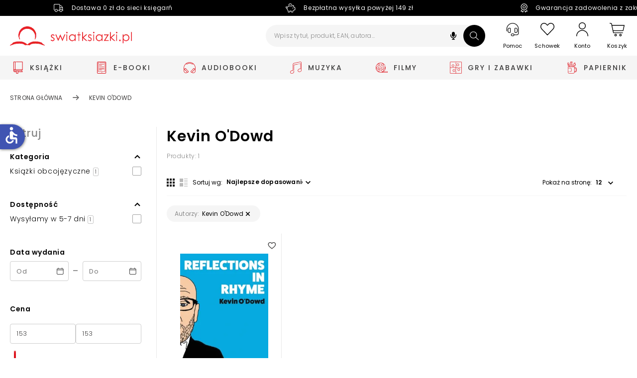

--- FILE ---
content_type: text/css
request_url: https://www.swiatksiazki.pl/static/frontend/scandipwa/swiat-ksiazki-basic/en_US/Magento_Theme/static/css/scandipwa.aa52442c.chunk.css
body_size: 242452
content:
.react-datepicker{font-size:14px}.react-datepicker-popper{z-index:10}.react-datepicker-wrapper{margin-top:8px}.react-datepicker__day{width:24px;height:20px;padding-top:1px}.react-datepicker__day--selected{background-color:var(--primary-base-color)}.react-datepicker__day--selected:hover{background-color:var(--primary-dark-color)}.react-datepicker__day-name{width:24px;height:20px;padding-top:2px}[dir=ltr] .react-datepicker__triangle{left:-30%!important}[dir=rtl] .react-datepicker__triangle{right:-30%!important}.react-datepicker__current-month{font-size:14px;padding-bottom:8px}.react-datepicker__time-list-item:before{content:none}.react-datepicker__time-list-item--selected{background-color:var(--primary-base-color)!important}.react-datepicker__time-list{min-width:-webkit-fit-content;min-width:-moz-fit-content;min-width:fit-content}.react-datepicker-time__header{font-size:14px}[dir=ltr] .react-datepicker__close-icon{right:5px}[dir=rtl] .react-datepicker__close-icon{left:5px}.react-datepicker__close-icon{position:absolute;top:-3px}@media (min-width:811px){[dir=ltr] .react-datepicker__close-icon{right:28px}[dir=rtl] .react-datepicker__close-icon{left:28px}.react-datepicker__close-icon{position:relative;top:-5px}}.react-datepicker__close-icon:hover:after{color:var(--primary-base-color)}.react-datepicker__close-icon:after{color:grey;background-color:inherit;font-size:22px;font-weight:900}.react-datepicker__input-container input{caret-color:transparent;cursor:pointer}.DateSelect-Wrapper{display:flex;flex-wrap:wrap}.DateSelect-InnerWrapper{display:flex}@media (min-width:811px){[dir=ltr] .DateSelect-InnerWrapper:not(:last-of-type){margin-right:15px}[dir=rtl] .DateSelect-InnerWrapper:not(:last-of-type){margin-left:15px}}@media (max-width:810px){[dir=ltr] .DateSelect-InnerWrapper{margin-right:15px}[dir=rtl] .DateSelect-InnerWrapper{margin-left:15px}.DateSelect-InnerWrapper{flex-wrap:wrap}}[dir=ltr] .DateSelect-InnerWrapper .Field-Wrapper:not(:last-of-type){margin-right:15px}[dir=rtl] .DateSelect-InnerWrapper .Field-Wrapper:not(:last-of-type){margin-left:15px}.DateSelect-InnerWrapper .FieldSelect-Clickable{min-width:113px}.AddIcon{fill:var(--color-black);height:var(--plus-minus-icon-size);width:var(--plus-minus-icon-size)}.AddIcon:hover,.AddIcon_isPrimary{fill:var(--primary-base-color)}@media (hover:hover) and (pointer:fine){.AddIcon_isPrimary:hover{fill:var(--primary-dark-color)}}.AddIcon_isPrimary:active{fill:var(--primary-dark-color)}.MinusIcon{fill:var(--color-black);height:var(--plus-minus-icon-size);width:var(--plus-minus-icon-size)}.MinusIcon:hover,.MinusIcon_isPrimary{fill:var(--primary-base-color)}@media (hover:hover) and (pointer:fine){.MinusIcon_isPrimary:hover{fill:var(--primary-dark-color)}}.MinusIcon_isPrimary:active{fill:var(--primary-dark-color)}.ChevronIcon{fill:var(--color-black);cursor:pointer}.ChevronIcon_direction_left{transform:rotate(180deg)}[dir=rtl] .ChevronIcon_direction_left{transform:none}[dir=rtl] .ChevronIcon_direction_right{transform:rotate(180deg)}.ChevronIcon_direction_bottom{transform:rotate(90deg)}.ChevronIcon_direction_top{transform:rotate(-90deg)}.FieldSelect-Clickable{cursor:pointer;display:flex;align-items:center}.FieldSelect-Clickable #CurrencySwitcherList,.FieldSelect-Clickable #storeSwitcher{line-height:20px}[dir=ltr] .FieldSelect .ChevronIcon{right:12px}[dir=rtl] .FieldSelect .ChevronIcon{left:12px}.FieldSelect .ChevronIcon{display:inline-block;width:14px;height:14px;pointer-events:none;position:absolute}.FieldSelect_isExpanded:after{transform:rotate(-90deg)}[dir=ltr] .FieldSelect-Select{padding-right:40px}[dir=rtl] .FieldSelect-Select{padding-left:40px}.FieldSelect-Select{width:100%;margin-top:-2px;min-height:30px;height:-webkit-max-content;height:max-content}@media (min-width:811px){.FieldSelect-Select{pointer-events:none}}.FieldSelect-Select_isExpanded{border-color:var(--input-border-color-focus);opacity:1}.FieldSelect-Select_isDisabled{opacity:.6}[dir=ltr] .FieldSelect-Options{left:0}[dir=rtl] .FieldSelect-Options{right:0}.FieldSelect-Options{position:absolute;width:100%;top:100%;z-index:40;overflow-y:auto;border:1px solid transparent;border-top:0 solid transparent;will-change:max-height;max-height:0;-webkit-overflow-scrolling:touch;min-width:100%;display:none}@media (min-width:811px){.FieldSelect-OptionsWrapper{display:none}.FieldSelect-OptionsWrapper_isExpanded{display:block;overflow-y:auto;max-height:180px}}@media (max-width:810px){.FieldSelect-Options{height:0}}.FieldSelect-Options_isExpanded{display:block}@media (min-width:811px){.FieldSelect-Options_isExpanded{z-index:15;max-height:-webkit-fit-content;max-height:-moz-fit-content;max-height:fit-content;border-color:var(--input-border-color);background-color:#fff}}.FieldSelect-Options_isUpDirection{top:auto;bottom:100%;border-width:1px 1px 0}.FieldSelect-Options_isNotScrollable{overflow-y:hidden;scrollbar-width:none!important;scrollbar-color:none!important}.FieldSelect-Options_isNotScrollable::-webkit-scrollbar,.FieldSelect-Options_isNotScrollable::-webkit-scrollbar-thumb{display:none}[dir=ltr] .FieldSelect-Option{padding-left:20px}[dir=rtl] .FieldSelect-Option{padding-right:20px}.FieldSelect-Option{cursor:pointer;margin:0;z-index:1;will-change:max-height;min-height:36px;line-height:16px;padding:10px 0;background:var(--color-white)}@media (max-width:810px){[dir=ltr] .FieldSelect-Option{padding-left:21px}[dir=rtl] .FieldSelect-Option{padding-right:21px}.FieldSelect-Option{line-height:42px}}.FieldSelect-Option_isPlaceholder{opacity:.6}.FieldSelect-Option:before{content:none}.FieldSelect-Option:last-of-type{margin:0}@media (min-width:811px){.FieldSelect-Option:focus,.FieldSelect-Option:hover,.FieldSelect-Option_isHovered{background:var(--secondary-base-color)}}.FieldSelect-Option_isDisabled{pointer-events:none;opacity:.6}@media (max-width:810px){.FieldSelect-Option_isDisabled{border-top:1px solid var(--input-border-color-focus)}}[dir=ltr] .Loader-Main{border-left:5px solid var(--primary-base-color)}[dir=ltr] .Loader-Main,[dir=rtl] .Loader-Main{border-right:5px solid var(--primary-base-color)}[dir=rtl] .Loader-Main{border-left:5px solid var(--primary-base-color)}.Loader-Main{position:relative;width:40px;height:23px;background-color:#fff;margin:12px 0;box-sizing:border-box;animation:rotate 2s linear infinite;transform-origin:50% 50%}[dir=ltr] .Loader-Main:after,[dir=ltr] .Loader-Main:before{left:1px}[dir=rtl] .Loader-Main:after,[dir=rtl] .Loader-Main:before{right:1px}.Loader-Main:after,.Loader-Main:before{content:"";position:absolute;z-index:1;width:28px;height:28px;transform:scaleY(.5774) rotate(-45deg);background-color:inherit;box-sizing:border-box}.Loader-Main:before{top:-14px;border-top:7px solid var(--primary-base-color);border-right:7px solid var(--primary-base-color)}.Loader-Main:after{bottom:-14px;border-bottom:7px solid var(--primary-base-color);border-left:7px solid var(--primary-base-color)}[dir=ltr] .Loader-Main span{left:0}[dir=ltr] .Loader-Main span,[dir=rtl] .Loader-Main span{right:0}[dir=rtl] .Loader-Main span{left:0}.Loader-Main span{position:absolute;top:0;bottom:0;margin:auto;width:18px;height:18px;background-color:#505865;border-radius:50%;z-index:2}[dir=ltr] .Loader{left:0}[dir=ltr] .Loader,[dir=rtl] .Loader{right:0}[dir=rtl] .Loader{left:0}.Loader{background-color:hsla(0,0%,100%,.6);position:absolute;top:0;bottom:0;z-index:75;margin:auto;opacity:0;animation:appear 1ms .2s forwards}[dir=ltr] .Loader-Scale{left:50%}[dir=rtl] .Loader-Scale{right:50%}.Loader-Scale{position:absolute;transform:translate(-50%,-50%) scale(1);transform:translate(-50%,-50%) scale(var(--loader-scale));top:calc(50% - 3px);top:calc(50% - 3px*var(--loader-scale))}[dir=rtl] .Loader-Scale{transform:translate(50%,-50%) scale(1);transform:translate(50%,-50%) scale(var(--loader-scale))}.UploadIcon{fill:var(--secondary-dark-color)}:root{--checkbox-border-radius:var(--imported_checkboxes_border_radius,0);--checkbox-border-color-active:var(--imported_checkboxes_border_color,var(--primary-base-color));--checkbox-width:var(--imported_checkboxes_width,18px);--checkbox-height:var(--imported_checkboxes_height,18px);--required-text-color:#dc6d6d;--checkMark-inset-inline-start:calc(50% - 5px)}.Field{margin-top:24px}@media (max-width:810px){.Field{margin-top:14px}}.Field-Label{font-size:12px;padding-bottom:8px}.Field-Label_isRequired{font-weight:700;color:#dc6d6d;color:var(--required-text-color)}.Field-LabelContainer{display:flex;align-items:center}.Field-LabelContainer .ChevronIcon{width:23px}.Field-CheckboxLabel,.Field-RadioLabel{display:inline-flex;align-items:center}.Field-CheckboxLabel span,.Field-RadioLabel span{display:contents}.Field-CheckboxLabel:not([class*=_isDisabled]):hover,.Field-RadioLabel:not([class*=_isDisabled]):hover{cursor:pointer}@media (min-width:811px){.Field-CheckboxLabel:not([class*=_isDisabled]):hover,.Field-RadioLabel:not([class*=_isDisabled]):hover{color:var(--primary-base-color)}}@media (max-width:810px){.Field-CheckboxLabel .input-control,.Field-RadioLabel .input-control{min-width:21px;min-height:21px}}.Field-ErrorMessages{margin-bottom:-.1em;padding-top:6px}[dir=ltr] .Field-ErrorMessage{text-align:left}[dir=rtl] .Field-ErrorMessage{text-align:right}.Field-ErrorMessage,.Field-Message{color:var(--primary-error-color);font-size:12px}.Field-Message{margin-bottom:-.1em;margin-top:6px}.Field-Note{margin-bottom:2px;font-size:12px;font-weight:600;color:var(--field-note);opacity:0;height:0;transition:height .1s ease-in,opacity .1s linear;will-change:height,opacity}@media (max-width:810px){.Field-Note{margin-bottom:3px;font-size:14px}}.Field-Note:before{content:"* "}.Field_hasError input:not([type=number]),.Field_hasError select,.Field_hasError textarea{border:1px solid var(--primary-error-color)}.Field textarea{font-size:14px}.Field input:-ms-input-placeholder,.Field textarea:-ms-input-placeholder{color:var(--input-color);opacity:.5}.Field input::placeholder,.Field textarea::placeholder{color:var(--input-color);opacity:.5}.Field input:focus+.Field-Note{opacity:1;height:100%}.Field_style_inline.Field{display:flex;margin:0}.Field_style_inline.Field button{position:relative;width:20px;height:20px;border:1px solid #000}@media (min-width:811px){.Field_style_inline.Field button{width:28px;height:28px}}.Field_style_inline.Field button:last-of-type{order:-1}.Field_style_inline input{height:20px;min-height:20px;width:35px;min-width:35px;border:none;padding:0;text-align:center}@media (max-width:810px){.Field_style_inline input{font-size:14px}}@media (min-width:811px){.Field_style_inline input{height:28px;min-height:28px;width:35px;min-width:35px}}.Field_style_inline input:focus{border:none}.Field_type_checkbox span,.Field_type_radio span{font-size:12px}.Field_type_checkbox label:first-of-type,.Field_type_radio label:first-of-type{display:inline-flex;vertical-align:middle;max-width:100%}.Field_type_checkbox input,.Field_type_radio input{width:100%;height:100%}[dir=ltr] .Field_type_checkbox .input-control,[dir=ltr] .Field_type_radio .input-control{margin-right:11px}[dir=rtl] .Field_type_checkbox .input-control,[dir=rtl] .Field_type_radio .input-control{margin-left:11px}.Field_type_checkbox .input-control,.Field_type_radio .input-control{vertical-align:middle}.Field_type_checkbox label:first-of-type{max-width:calc(100vw - 69px)}@media (max-width:810px){.Field_type_checkbox label:first-of-type{max-width:100%}}.Field_type_number{align-items:center;display:inline-flex}.Field_type_number .AddButton,.Field_type_number .SubtractButton{width:24px}.Field_type_date.Field_isValid input,.Field_type_date.Field_isValid select,.Field_type_date.Field_isValid textarea,.Field_type_datetime-local.Field_isValid input,.Field_type_datetime-local.Field_isValid select,.Field_type_datetime-local.Field_isValid textarea,.Field_type_datetime.Field_isValid input,.Field_type_datetime.Field_isValid select,.Field_type_datetime.Field_isValid textarea,.Field_type_email.Field_isValid input,.Field_type_email.Field_isValid select,.Field_type_email.Field_isValid textarea,.Field_type_file.Field_isValid input,.Field_type_file.Field_isValid select,.Field_type_file.Field_isValid textarea,.Field_type_password.Field_isValid input,.Field_type_password.Field_isValid select,.Field_type_password.Field_isValid textarea,.Field_type_select.Field_isValid input,.Field_type_select.Field_isValid select,.Field_type_select.Field_isValid textarea,.Field_type_text.Field_isValid input,.Field_type_text.Field_isValid select,.Field_type_text.Field_isValid textarea,.Field_type_textarea.Field_isValid input,.Field_type_textarea.Field_isValid select,.Field_type_textarea.Field_isValid textarea,.Field_type_time.Field_isValid input,.Field_type_time.Field_isValid select,.Field_type_time.Field_isValid textarea{border:1px solid var(--primary-success-color)}.Field_type_date.Field_isValid input:-ms-input-placeholder,.Field_type_date.Field_isValid select:-ms-input-placeholder,.Field_type_date.Field_isValid textarea:-ms-input-placeholder,.Field_type_datetime-local.Field_isValid input:-ms-input-placeholder,.Field_type_datetime-local.Field_isValid select:-ms-input-placeholder,.Field_type_datetime-local.Field_isValid textarea:-ms-input-placeholder,.Field_type_datetime.Field_isValid input:-ms-input-placeholder,.Field_type_datetime.Field_isValid select:-ms-input-placeholder,.Field_type_datetime.Field_isValid textarea:-ms-input-placeholder,.Field_type_email.Field_isValid input:-ms-input-placeholder,.Field_type_email.Field_isValid select:-ms-input-placeholder,.Field_type_email.Field_isValid textarea:-ms-input-placeholder,.Field_type_file.Field_isValid input:-ms-input-placeholder,.Field_type_file.Field_isValid select:-ms-input-placeholder,.Field_type_file.Field_isValid textarea:-ms-input-placeholder,.Field_type_password.Field_isValid input:-ms-input-placeholder,.Field_type_password.Field_isValid select:-ms-input-placeholder,.Field_type_password.Field_isValid textarea:-ms-input-placeholder,.Field_type_select.Field_isValid input:-ms-input-placeholder,.Field_type_select.Field_isValid select:-ms-input-placeholder,.Field_type_select.Field_isValid textarea:-ms-input-placeholder,.Field_type_text.Field_isValid input:-ms-input-placeholder,.Field_type_text.Field_isValid select:-ms-input-placeholder,.Field_type_text.Field_isValid textarea:-ms-input-placeholder,.Field_type_textarea.Field_isValid input:-ms-input-placeholder,.Field_type_textarea.Field_isValid select:-ms-input-placeholder,.Field_type_textarea.Field_isValid textarea:-ms-input-placeholder,.Field_type_time.Field_isValid input:-ms-input-placeholder,.Field_type_time.Field_isValid select:-ms-input-placeholder,.Field_type_time.Field_isValid textarea:-ms-input-placeholder{border:1px solid var(--color-dark-gray)}.Field_type_date.Field_isValid input:placeholder-shown,.Field_type_date.Field_isValid select:placeholder-shown,.Field_type_date.Field_isValid textarea:placeholder-shown,.Field_type_datetime-local.Field_isValid input:placeholder-shown,.Field_type_datetime-local.Field_isValid select:placeholder-shown,.Field_type_datetime-local.Field_isValid textarea:placeholder-shown,.Field_type_datetime.Field_isValid input:placeholder-shown,.Field_type_datetime.Field_isValid select:placeholder-shown,.Field_type_datetime.Field_isValid textarea:placeholder-shown,.Field_type_email.Field_isValid input:placeholder-shown,.Field_type_email.Field_isValid select:placeholder-shown,.Field_type_email.Field_isValid textarea:placeholder-shown,.Field_type_file.Field_isValid input:placeholder-shown,.Field_type_file.Field_isValid select:placeholder-shown,.Field_type_file.Field_isValid textarea:placeholder-shown,.Field_type_password.Field_isValid input:placeholder-shown,.Field_type_password.Field_isValid select:placeholder-shown,.Field_type_password.Field_isValid textarea:placeholder-shown,.Field_type_select.Field_isValid input:placeholder-shown,.Field_type_select.Field_isValid select:placeholder-shown,.Field_type_select.Field_isValid textarea:placeholder-shown,.Field_type_text.Field_isValid input:placeholder-shown,.Field_type_text.Field_isValid select:placeholder-shown,.Field_type_text.Field_isValid textarea:placeholder-shown,.Field_type_textarea.Field_isValid input:placeholder-shown,.Field_type_textarea.Field_isValid select:placeholder-shown,.Field_type_textarea.Field_isValid textarea:placeholder-shown,.Field_type_time.Field_isValid input:placeholder-shown,.Field_type_time.Field_isValid select:placeholder-shown,.Field_type_time.Field_isValid textarea:placeholder-shown{border:1px solid var(--color-dark-gray)}.Field_type_file.Field_isValid input+label{word-break:break-word;text-align:center;border-color:var(--primary-success-color)}.Field_type_file.Field_hasError input+label{word-break:break-word;text-align:center;border-color:var(--primary-error-color)}.Field select{width:100%}.Field [type=checkbox],.Field [type=radio]{position:absolute;opacity:0;padding:0;min-width:0;min-height:0;z-index:10;cursor:pointer}[dir=ltr] .Field [type=checkbox]+.input-control,[dir=ltr] .Field [type=radio]+.input-control{margin-right:11px}[dir=rtl] .Field [type=checkbox]+.input-control,[dir=rtl] .Field [type=radio]+.input-control{margin-left:11px}.Field [type=checkbox]+.input-control,.Field [type=radio]+.input-control{--box-color:#fff;background-color:var(--box-color);border:2px solid var(--input-color);border-radius:0;border-radius:var(--checkbox-border-radius);cursor:pointer;display:inline-block;height:21px;position:relative;padding:0;transition-duration:.25s;transition-property:background-color,border-color;transition-timing-function:ease-in;width:21px;will-change:background-color,border-color}@media (min-width:811px){.Field [type=checkbox]+.input-control,.Field [type=radio]+.input-control{max-width:18px;max-width:var(--checkbox-width);height:18px;height:var(--checkbox-height)}}[dir=ltr] .Field [type=checkbox]+.input-control:after,[dir=ltr] .Field [type=radio]+.input-control:after{left:calc(50% - 5px)}[dir=rtl] .Field [type=checkbox]+.input-control:after,[dir=rtl] .Field [type=radio]+.input-control:after{right:calc(50% - 5px)}[dir=ltr] .Field [type=checkbox]+.input-control:after,[dir=ltr] .Field [type=radio]+.input-control:after{left:var(--checkMark-inset-inline-start)}[dir=rtl] .Field [type=checkbox]+.input-control:after,[dir=rtl] .Field [type=radio]+.input-control:after{right:var(--checkMark-inset-inline-start)}.Field [type=checkbox]+.input-control:after,.Field [type=radio]+.input-control:after{--checkmark-color:transparent;background:var(--checkmark-color);box-shadow:2px 0 0 var(--checkmark-color),4px 0 0 var(--checkmark-color),4px -2px 0 var(--checkmark-color),4px -4px 0 var(--checkmark-color),4px -6px 0 var(--checkmark-color),4px -8px 0 var(--checkmark-color);content:"";height:2px;pointer-events:none;position:absolute;top:calc(50% - 1px);transition-duration:.25s;transition-property:background-color,box-shadow;transition-timing-function:ease-in;transform:rotate(45deg);width:2px;will-change:background-color,box-shadow}[dir=rtl] .Field [type=checkbox]+.input-control:after,[dir=rtl] .Field [type=radio]+.input-control:after{--checkMark-inset-inline-start:calc(50% + 3px)}.Field [type=checkbox]+.input-control:disabled,.Field [type=checkbox]:disabled,.Field [type=radio]+.input-control:disabled,.Field [type=radio]:disabled{color:var(--color-dark-gray);cursor:default;opacity:.5;z-index:5}.Field [type=checkbox]:disabled,.Field [type=radio]:disabled{border:none}.Field [type=checkbox]:hover:not(:disabled)+.input-control,.Field [type=radio]:hover:not(:disabled)+.input-control{cursor:pointer}@media (min-width:811px){.Field [type=checkbox]:hover:not(:disabled)+.input-control,.Field [type=radio]:hover:not(:disabled)+.input-control{--box-color:var(--secondary-light-color);border-color:var(--checkbox-border-color-active)}}@media (min-width:811px) and (min-width:811px){.Field [type=checkbox]:hover:not(:disabled)+.input-control:after,.Field [type=radio]:hover:not(:disabled)+.input-control:after{--checkmark-color:var(--secondary-dark-color)}}.Field [type=checkbox]:checked+.input-control,.Field [type=radio]:checked+.input-control{border-color:var(--checkbox-border-color-active)}.Field [type=checkbox]:checked+.input-control:after,.Field [type=radio]:checked+.input-control:after{--checkmark-color:var(--primary-base-color)}.Field [type=radio]+.input-control{border-radius:50%}.Field [type=file]{border-style:dashed;cursor:pointer;height:180px;opacity:0;max-width:100%;z-index:1}.Field [type=file]+label{align-items:center;border:2px dashed var(--input-border-color);cursor:pointer;display:flex;flex-direction:column;justify-content:center;height:180px;position:absolute;top:0;width:100%}.Field [type=file]+label p{font-size:16px;margin-bottom:0}.Field [type=file]+label span{color:var(--primary-base-color);font-size:18px;font-weight:700;text-transform:uppercase}.Field [type=file]+label .UploadIcon{margin-bottom:10px;height:50px;width:auto}.Field [type=file]+label+p{margin-top:5px;margin-bottom:0}.Field-Labels span{letter-spacing:1px}.Field-SubLabel{font-weight:700;font-size:12px;white-space:break-spaces}.TextPlaceholder{pointer-events:none}.TextPlaceholder:after{font-family:"Courier New",Courier,monospace;color:transparent;background-image:var(--placeholder-image);background-size:var(--placeholder-size);animation:var(--placeholder-animation)}.TextPlaceholder_loaded{pointer-events:all}.TextPlaceholder_loaded:after{opacity:0}.TextPlaceholder_length_block:after{content:"aa"}.TextPlaceholder_length_short:after{content:"aaaaaaaaaaaaa"}@media (max-width:810px){.TextPlaceholder_length_short:after{content:"aaaaaaaa"}}.TextPlaceholder_length_medium:after{content:"aaaaaaaaaaaaaaaaaaaaaaaaaa";word-wrap:break}@media (max-width:810px){.TextPlaceholder_length_medium:after{content:"aaaaaaaaaaaaaaaa"}}.TextPlaceholder_length_long:after{content:"aaaaaaaaaaaaaaaaaaaaaaaaaaaaaaaaaaaaaaa"}@media (max-width:810px){.TextPlaceholder_length_long:after{content:"aaaaaaaaaaaaaaaaaaaaaaaa"}}.TextPlaceholder_length_paragraph:after{content:"[base64]";word-break:break-all}@media (max-width:810px){.TextPlaceholder_length_paragraph:after{content:"aaaaaaaaaaaaaaaaaaaaaaaaaaaaaaaaaaaaaaaaaaaaaaaa"}}[dir=ltr] .Breadcrumb{padding-right:12px}[dir=rtl] .Breadcrumb{padding-left:12px}.Breadcrumb{display:inline-block;font-size:12px;line-height:20px}@media (max-width:810px){.Breadcrumb{font-size:14px}}[dir=ltr] .Breadcrumb .ChevronIcon{margin-left:12px}[dir=rtl] .Breadcrumb .ChevronIcon{margin-right:12px}.Breadcrumb .ChevronIcon{filter:invert(57%) sepia(0) saturate(1%) hue-rotate(105deg) brightness(93%) contrast(90%);display:inline-block;width:12px;height:12px;bottom:-2px}.Breadcrumb:last-child .ChevronIcon{display:none}.Breadcrumb:last-child :link{pointer-events:none}.Breadcrumb:before{content:none}.Breadcrumb-Link{color:var(--breadcrumbs-color);display:inline-block;font-weight:400;font-size:12px}.Breadcrumb-Link:hover{color:var(--link-color)}.Breadcrumb-Link-Name{text-transform:capitalize;color:inherit}:root{--content-wrapper-width:1400px}.ContentWrapper{max-width:1400px;max-width:var(--content-wrapper-width);padding-left:32px;padding-right:32px;margin-left:auto;margin-right:auto}@media (max-width:810px){.ContentWrapper{padding-left:14px;padding-right:14px}}:root{--breadcrumbs-height:40px;--breadcrumbs-active-color:#0a0903;--breadcrumbs-color:#888}@media (max-width:810px){.Breadcrumbs{--breadcrumbs-background:#fff;display:none}}.Breadcrumbs-List{list-style:none;padding:16px 0}:root{--image-default-background:var(--secondary-base-color);--image-content-color:#000}.Image{display:inline-block;overflow:hidden;height:0;width:100%;background:var(--secondary-base-color);background:var(--image-default-background)}.Image_ratio_16x9{padding-bottom:56.25%}.Image_ratio_4x3{padding-bottom:75%}.Image_ratio_square{padding-bottom:100%}.Image_imageStatus_image_loading,.Image_isPlaceholder{background-image:var(--placeholder-image);background-size:var(--placeholder-size);animation:var(--placeholder-animation)}.Image_hasSrc,.Image_imageStatus_image_loaded{background:none}.Image-WidthFull{width:100%}td .Image-WidthFull{max-width:100%;display:block;margin:auto}.Image-HeightFull{height:100%}td .Image-HeightFull{height:auto;display:block;margin:auto}[dir=ltr] .Image-Content{left:0}[dir=rtl] .Image-Content{right:0}.Image-Content{position:absolute;height:-webkit-max-content;height:max-content;width:100%;text-align:center;margin:auto;bottom:0;top:0;color:#000;color:var(--image-content-color);font-size:14px}.Image-Content_isOffline{width:100%;height:100%;background:var(--secondary-base-color);background:var(--image-default-background)}.Image-Loader{position:absolute;width:100%;height:100%;background-image:var(--placeholder-image);background-size:var(--placeholder-size);animation:var(--placeholder-animation)}[dir=ltr] .Image-Image{left:0}[dir=rtl] .Image-Image{right:0}.Image-Image{position:absolute;top:0;width:100%;height:100%;object-position:50% 50%;object-fit:contain;color:transparent}[dir=ltr] .Image-Image:after{left:0}[dir=rtl] .Image-Image:after{right:0}.Image-Image:after{content:"";position:absolute;z-index:-1;top:0;width:100%;height:100%;background:var(--secondary-base-color);background:var(--image-default-background)}.CmsBlock-Wrapper_type_header_cms{order:3}.FieldGroup-ErrorMessages{color:var(--primary-error-color);font-size:12px;margin-bottom:-.1em}[dir=ltr] .FieldGroup_isValid{border-left:2px solid var(--primary-success-color)}[dir=rtl] .FieldGroup_isValid{border-right:2px solid var(--primary-success-color)}[dir=ltr] .FieldGroup_isValid{padding-left:10px}[dir=rtl] .FieldGroup_isValid{padding-right:10px}[dir=ltr] .FieldGroup_hasError{border-left:2px solid var(--primary-error-color)}[dir=rtl] .FieldGroup_hasError{border-right:2px solid var(--primary-error-color)}[dir=ltr] .FieldGroup_hasError{padding-left:10px}[dir=rtl] .FieldGroup_hasError{padding-right:10px}.FieldGroup_hasError .Field{color:var(--primary-error-color)}.FieldGroup_hasError .Field [type=checkbox]+.input-control,.FieldGroup_hasError .Field [type=radio]+.input-control{border-color:var(--primary-error-color)}@media (min-width:811px){.FieldGroup_hasError .Field [type=checkbox]:hover+.input-control,.FieldGroup_hasError .Field [type=radio]:hover+.input-control{border-color:var(--checkbox-border-color-active)}}:root{--price-color:#000;--price-with-discount-color:#b10d0d;--price-discount-color:#0a0903}.ProductPrice{color:#000;color:var(--price-color);font-weight:700;font-size:18px;font-style:normal;line-height:24px;margin-bottom:0;margin-top:0;vertical-align:middle}@media (min-width:811px){.ProductPrice{min-height:40px}}@media (max-width:810px){.ProductPrice{font-size:18px}}.ProductPrice-Price{text-decoration:none;display:inline-flex;align-items:baseline;flex-wrap:wrap}[dir=ltr] .ProductPrice del{margin-right:12px}[dir=rtl] .ProductPrice del{margin-left:12px}.ProductPrice del{font-size:14px;font-weight:500;opacity:.48;display:inline-block}@media (max-width:810px){.ProductPrice del{margin-top:6px}}.ProductPrice-HighPrice{color:#000;color:var(--price-color);line-height:18px}@media (min-width:811px){.ProductPrice-HighPrice{line-height:14px}}.ProductPrice-PriceValue{margin-top:6px;line-height:24px}@media (min-width:811px){.ProductPrice-PriceValue{line-height:28px}}@media (max-width:810px){.ProductPrice-PriceValue{margin-top:4px}}.ProductPrice-BundleFrom_hasDiscount .ProductPrice-PriceBadge,.ProductPrice-BundleTo_hasDiscount .ProductPrice-PriceBadge,.ProductPrice_hasDiscount .ProductPrice-PriceBadge{margin-top:5px;margin-bottom:-5px}.ProductPrice-Placeholder:after{content:"aaaaa"}.ProductPrice-SubPrice{display:block;font-weight:400;font-size:12px;line-height:16px;margin-top:4px}@media (min-width:811px){.ProductPrice-SubPrice{line-height:16px}}[dir=ltr] .ProductPrice-PriceBadge{margin-right:4px}[dir=rtl] .ProductPrice-PriceBadge{margin-left:4px}.ProductPrice-PriceBadge{font-size:14px;font-weight:400;white-space:nowrap}@media (min-width:811px){.ProductPrice-PriceBadge{line-height:20px}}.CartIcon{fill:var(--color-black);cursor:pointer;width:24px;height:24px}.CartIcon:hover{fill:var(--primary-base-color)}[dir=rtl] .CartIcon{transform:scaleX(-1)}.CartIcon_isActive{fill:var(--primary-base-color)}.AddToCart{width:100%;padding:0;vertical-align:middle}@media (min-width:811px){.AddToCart{line-height:20px}}.AddToCart :focus,.AddToCart:hover{--button-hover-padding:0}@media (max-width:810px){.AddToCart{min-width:168px;line-height:20px}}.AddToCart_layout_list{width:222px}.AddToCart span{display:block;opacity:1;transform:translateY(0);transition-property:transform,opacity;will-change:transform,opacity;transition-timing-function:ease-in;transition-duration:.25s;color:var(--color-white)}[dir=ltr] .AddToCart span:last-child{left:0}[dir=rtl] .AddToCart span:last-child{right:0}.AddToCart span:last-child{transform:translateY(0)}.AddToCart_isPlaceholder{height:48px;display:inline-block;padding:var(--button-padding);background-image:var(--placeholder-image);background-size:var(--placeholder-size);animation:var(--placeholder-animation);will-change:background-position}@media (max-width:810px){.AddToCart_isPlaceholder{height:56px}}.AddToCart_isLoading span:first-child{opacity:0}.AddToCart_isLoading span:last-child{opacity:1}.AddToCart_isLoading:active span:last-child{opacity:.9;transform:translateY(-120%)}[dir=ltr] .AddToCart .CartIcon{margin-right:16px}[dir=rtl] .AddToCart .CartIcon{margin-left:16px}.AddToCart .CartIcon{width:20px;height:100%;padding-bottom:0}.AddToCart .CartIcon,.AddToCart .CartIcon:hover{fill:var(--color-white)}.StarIcon{fill:var(--primary-base-color);width:18px;height:18px}[dir=rtl] .StarIcon{transform:scaleX(-1)}:root{--product-rating-background:#979797;--product-rating-filled-background:var(--primary-base-color);--product-rating-size:18px}@media (max-width:810px){:root{--product-rating-size:21px}}.ProductReviewRating{display:flex;align-items:flex-end;line-height:normal}.ProductReviewRating_isLoading:before{background-image:var(--placeholder-image);background-size:var(--placeholder-size);animation:var(--placeholder-animation)}.ProductReviewRating-Counter{display:inline-block;font-size:12px;letter-spacing:0;font-weight:700}.HeartIcon{stroke:var(--color-black);height:var(--wishlist-heart-size);min-width:var(--wishlist-heart-size);cursor:pointer}.HeartIcon:hover,.HeartIcon_isActive{stroke:var(--primary-base-color);fill:var(--primary-base-color)}.HeartIcon_isActive:hover{fill:none;stroke:var(--color-black)}@media (max-width:810px){.HeartIcon{pointer-events:none}}.ProductWishlistButton{display:inline-block;height:var(--wishlist-heart-size);width:var(--wishlist-heart-size)}.ProductWishlistButton-Button.Button{border:none}.ProductWishlistButton-Button.Button,.ProductWishlistButton-Button.Button:focus,.ProductWishlistButton-Button.Button:hover{background-color:unset;height:var(--wishlist-heart-size);padding:0}.TierPrices{width:100%;margin-top:15px}[dir=ltr] .TierPrices-Item{padding-left:0}[dir=rtl] .TierPrices-Item{padding-right:0}.TierPrices-Item{font-size:14px}.TierPrices-Item:last-child{margin-bottom:12px}@media (max-width:810px){.TierPrices-Item:last-child{margin-bottom:14px}}.TierPrices-Item:before{content:none}.TierPrices-Item_isLowest{color:var(--secondary-dark-color);font-size:10px;margin-bottom:0;line-height:1.8}.TierPrices-ItemPrice{font-weight:700}[dir=ltr] .GroupedProductsItem{padding-left:0}[dir=rtl] .GroupedProductsItem{padding-right:0}.GroupedProductsItem{display:grid;align-items:start;margin-bottom:12px;grid-template-columns:72px 3fr 1fr;grid-column-gap:18px}@media (max-width:810px){.GroupedProductsItem{margin-bottom:14px;grid-template-columns:84px 3fr 1fr;grid-column-gap:14px}}.GroupedProductsItem:before{content:none}.GroupedProductsItem:last-child{margin-bottom:0}.GroupedProductsItem:not(:last-of-type){margin-bottom:24px}[dir=ltr] .GroupedProductsItem-OutOfStock{text-align:right}[dir=rtl] .GroupedProductsItem-OutOfStock{text-align:left}.GroupedProductsItem-OutOfStock{font-size:14px;font-weight:700}@media (max-width:810px){.GroupedProductsItem-OutOfStock{white-space:nowrap}}.GroupedProductsItem .Field_type_number{margin-top:0}.GroupedProductsItem .Field-ErrorMessages{grid-column-start:1;grid-column-end:3}.GroupedProductsItem-Image{height:auto}[dir=ltr] .GroupedProductsItem-Image:after{right:0}[dir=ltr] .GroupedProductsItem-Image:after,[dir=rtl] .GroupedProductsItem-Image:after{left:0}[dir=rtl] .GroupedProductsItem-Image:after{right:0}.GroupedProductsItem-Image:after{content:"";position:absolute;top:0;bottom:0;background-color:var(--product-card-picture-mask-color);mix-blend-mode:multiply;pointer-events:none}.GroupedProductsItem-Title{display:flex;flex-direction:column;justify-content:space-between;flex-wrap:wrap;overflow:hidden}.GroupedProductsItem-Title p{margin-bottom:12px;margin-top:0;text-overflow:ellipsis;overflow:hidden;white-space:nowrap;max-width:90%}@media (max-width:810px){.GroupedProductsItem-Title p{margin-bottom:14px}}.GroupedProductsItem-Quantity .Field{margin:0}@media (max-width:810px){.GroupedProductsItem-Quantity input{min-width:36px}}.GroupedProductsItem .ProductPrice-Price{font-size:18px}.GroupedProductsItem .ProductPrice del{display:block}.GroupedProductsItem .TierPrices{grid-column:2/-1}.ProductBundleItem-Label .ProductBundleItem-Label{width:calc(100% - max(21px, var(--checkbox-width)));word-break:break-word;min-width:50px}.ProductBundleItem-Wrapper{margin-top:26px}@media (max-width:810px){.ProductBundleItem-Wrapper{margin-bottom:15px}}.ProductBundleItem-Wrapper .Field{margin-top:16px}.ProductBundleItem-Wrapper .Field_type_select{margin-top:0;margin-bottom:6px}[dir=ltr] .ProductBundleItem-Wrapper .Field_type_select+.Field-ErrorMessages{left:0}[dir=rtl] .ProductBundleItem-Wrapper .Field_type_select+.Field-ErrorMessages{right:0}.ProductBundleItem-Wrapper .Field_type_select+.Field-ErrorMessages{position:absolute;bottom:10px;transform:translateY(100%)}.ProductBundleItem-Wrapper .Field-Wrapper_type_checkbox,.ProductBundleItem-Wrapper .Field-Wrapper_type_radio,.ProductBundleItem-Wrapper .Field-Wrapper_type_select{flex:1 1}.ProductBundleItem-PriceLabel{white-space:nowrap}.ProductBundleItem-Checkbox_customQuantity,.ProductBundleItem-Radio_customQuantity{display:flex}.ProductBundleItem-Checkbox_customQuantity .Field,.ProductBundleItem-Radio_customQuantity .Field{margin-top:0}.ProductBundleItem-Checkbox_customQuantity .Field_type_checkbox,.ProductBundleItem-Checkbox_customQuantity .Field_type_radio,.ProductBundleItem-Radio_customQuantity .Field_type_checkbox,.ProductBundleItem-Radio_customQuantity .Field_type_radio{flex:1 1;padding-top:8px}.ProductBundleItem-Checkbox_customQuantity [type=number]~button,.ProductBundleItem-Radio_customQuantity [type=number]~button{width:36px;height:36px}.ProductBundleItem-Checkbox_customQuantity+.ProductBundleItem-Checkbox_customQuantity,.ProductBundleItem-Checkbox_customQuantity+.ProductBundleItem-Radio_customQuantity,.ProductBundleItem-Radio_customQuantity+.ProductBundleItem-Checkbox_customQuantity,.ProductBundleItem-Radio_customQuantity+.ProductBundleItem-Radio_customQuantity{margin-top:10px}.ProductBundleItem-DropdownWrapper{display:flex;align-items:flex-start}[dir=ltr] .ProductBundleItem-DropdownWrapper_customQuantity .Field_type_number{margin-left:16px}[dir=rtl] .ProductBundleItem-DropdownWrapper_customQuantity .Field_type_number{margin-right:16px}.ProductBundleItem-DropdownWrapper_customQuantity .Field_type_number{margin-top:0}.ProductBundleItem-DropdownWrapper_customQuantity [type=number]~button{width:44px;height:48px}[dir=ltr] .ProductBundleItem-Qty.Field{margin-left:20px}[dir=rtl] .ProductBundleItem-Qty.Field{margin-right:20px}.ProductBundleItem-Qty.Field{margin-top:0;margin-bottom:0}.ProductBundleItem-Qty.Field .ProductBundleItem-Qty{opacity:1}.ProductBundleItem-Select{flex-grow:1;margin:0}.ProductBundleItem-Content{margin-top:17px}.ProductBundleItem-Content .Field{margin-top:12px}.ProductBundleItem-Required{color:#dc6d6d;color:var(--customizable-options-required-text-color);margin-top:6px}@media (max-width:810px){.ProductBundleItem-Required{margin-top:7px}}.ProductBundleItem-Information{color:#2c2c2c;color:var(--customizable-options-additional-information-color);font-size:12px;margin-top:6px}@media (max-width:810px){.ProductBundleItem-Information{margin-top:7px}}@media (max-width:810px){.ProductBundleItem-ExpandableContentContent_isContentExpanded{padding:0 14px 14px}}.ProductBundleItem-ExpandableContentContent_isContentExpanded .Field:first-child{margin-top:0}@media (min-width:811px){.ProductBundleItem-ExpandableContentHeading{font-weight:400}}.ProductBundleItem-ExpandableContentHeading .ExpandableContent-HeadingAdditional{font-weight:700}.ProductBundleItem-Heading{font-size:14px;font-weight:700;margin-bottom:12px}.ProductBundleItem_isPlaceholder{animation:var(--placeholder-animation);background-image:var(--placeholder-image);background-size:var(--placeholder-size);max-width:270px}.CompareIcon{fill:var(--color-black);cursor:pointer}.CompareIcon:hover{fill:var(--primary-base-color)}[dir=rtl] .CompareIcon{transform:scaleX(-1)}.CompareIcon_isActive{fill:var(--primary-base-color)}.CompareIcon_isActive:hover{fill:var(--color-black)}@media (max-width:810px){.CompareIcon{pointer-events:none}}:root{--compare-button-size:23px}.ProductCompareButton{display:inline-block;height:23px;height:var(--compare-button-size);width:23px;width:var(--compare-button-size)}.ProductCompareButton-Button.Button{border:none}.ProductCompareButton-Button.Button,.ProductCompareButton-Button.Button:focus,.ProductCompareButton-Button.Button:hover{background-color:unset;height:23px;height:var(--compare-button-size);padding:0}:root{--option-background-color:#fff;--option-check-mark-background:#000;--option-size:32px;--option-text-color:#000;--option-border-color:var(--color-dark-gray)}@media (max-width:810px){:root{--option-border-color:var(--color-dark-gray)}}.ProductAttributeValue{--button-background:initial;--button-color:initial;--button-padding:0;--option-is-selected:0}[dir=ltr] .ProductAttributeValue-Color,[dir=ltr] .ProductAttributeValue-Image,[dir=ltr] .ProductAttributeValue-String,[dir=ltr] .ProductAttributeValue-Text{margin-right:12px}[dir=rtl] .ProductAttributeValue-Color,[dir=rtl] .ProductAttributeValue-Image,[dir=rtl] .ProductAttributeValue-String,[dir=rtl] .ProductAttributeValue-Text{margin-left:12px}.ProductAttributeValue-Color,.ProductAttributeValue-Image,.ProductAttributeValue-String,.ProductAttributeValue-Text{background-color:#fff;background-color:var(--option-background-color);border-color:var(--option-border-color);border-width:1px;color:#000;color:var(--option-text-color);display:inline-block;min-height:32px;min-height:var(--option-size);width:32px;width:var(--option-size)}.ProductAttributeValue-String{padding:0 10px;margin-bottom:6px}.ProductAttributeValue-String_isSelected{--option-text-color:var(--primary-base-color)}.ProductAttributeValue-Image{border-radius:50%;object-fit:cover;padding:0;position:relative}[dir=ltr] .ProductAttributeValue-Image-Overlay{left:0}[dir=rtl] .ProductAttributeValue-Image-Overlay{right:0}.ProductAttributeValue-Image-Overlay{--option-check-mark-background:var(--color-white);top:0;margin:0;position:absolute}.ProductAttributeValue-Color{box-shadow:inset 0 0 0 1px #979797;box-shadow:inset 0 0 0 1px var(--color-dark-gray);box-shadow:inset 0 0 0 1px var(--option-border-color)}.ProductAttributeValue-Color,.ProductAttributeValue-Image-Overlay{border-radius:50%;font-size:0;width:32px;width:var(--option-size);will-change:box-shadow,background-color}.ProductAttributeValue-Color:after,.ProductAttributeValue-Color:before,.ProductAttributeValue-Image-Overlay:after,.ProductAttributeValue-Image-Overlay:before{content:"";position:absolute;opacity:var(--option-is-selected);transition:opacity .2s;will-change:opacity,border-inline-start,border-inline-end}[dir=ltr] .ProductAttributeValue-Color:before,[dir=ltr] .ProductAttributeValue-Image-Overlay:before{left:-3px}[dir=rtl] .ProductAttributeValue-Color:before,[dir=rtl] .ProductAttributeValue-Image-Overlay:before{right:-3px}.ProductAttributeValue-Color:before,.ProductAttributeValue-Image-Overlay:before{height:38px;height:calc(var(--option-size) + 6px);width:38px;width:calc(var(--option-size) + 6px);border-radius:inherit;box-shadow:inset 0 0 0 1px var(--primary-base-color);top:-3px}[dir=ltr] .ProductAttributeValue-Color:after,[dir=ltr] .ProductAttributeValue-Image-Overlay:after{left:9.69697px}[dir=rtl] .ProductAttributeValue-Color:after,[dir=rtl] .ProductAttributeValue-Image-Overlay:after{right:9.69697px}[dir=ltr] .ProductAttributeValue-Color:after,[dir=ltr] .ProductAttributeValue-Image-Overlay:after{left:calc(var(--option-size)/3.3)}[dir=rtl] .ProductAttributeValue-Color:after,[dir=rtl] .ProductAttributeValue-Image-Overlay:after{right:calc(var(--option-size)/3.3)}[dir=ltr] .ProductAttributeValue-Color:after,[dir=ltr] .ProductAttributeValue-Image-Overlay:after{border-left:2px solid #000}[dir=rtl] .ProductAttributeValue-Color:after,[dir=rtl] .ProductAttributeValue-Image-Overlay:after{border-right:2px solid #000}[dir=ltr] .ProductAttributeValue-Color:after,[dir=ltr] .ProductAttributeValue-Image-Overlay:after{border-left:2px solid var(--option-check-mark-background)}[dir=rtl] .ProductAttributeValue-Color:after,[dir=rtl] .ProductAttributeValue-Image-Overlay:after{border-right:2px solid var(--option-check-mark-background)}.ProductAttributeValue-Color:after,.ProductAttributeValue-Image-Overlay:after{height:6.4px;height:calc(var(--option-size)/5);top:9.69697px;top:calc(var(--option-size)/3.3);width:12.8px;width:calc(var(--option-size)/2.5);transform:rotate(-45deg);border-bottom:2px solid #000;border-bottom:2px solid var(--option-check-mark-background)}[dir=rtl] .ProductAttributeValue-Color:after,[dir=rtl] .ProductAttributeValue-Image-Overlay:after{transform:scaleX(-1) rotate(45deg)}@media (min-width:811px){.ProductAttributeValue-Color:hover:after,.ProductAttributeValue-Color:hover:before,.ProductAttributeValue-Image-Overlay:hover:after,.ProductAttributeValue-Image-Overlay:hover:before{--option-is-selected:1}}.ProductAttributeValue-String,.ProductAttributeValue-Text{border-style:solid;border-radius:var(--button-border-radius);line-height:30px;line-height:calc(var(--option-size) - 2px);min-width:32px;min-width:var(--option-size);font-weight:400;width:auto;text-align:center}.ProductAttributeValue-String_isSelected,.ProductAttributeValue-Text_isSelected{--option-border-color:var(--primary-base-color);font-weight:600}.ProductAttributeValue-String span,.ProductAttributeValue-Text span{font-size:14px}.ProductAttributeValue-Text{display:flex;border:0;align-items:baseline;margin:0}.ProductAttributeValue-Text .input-control,.ProductAttributeValue-Text label{font-weight:400;cursor:pointer}[dir=ltr] .ProductAttributeValue-Text label:first-of-type{text-align:left}[dir=rtl] .ProductAttributeValue-Text label:first-of-type{text-align:right}.ProductAttributeValue-Text label:first-of-type{padding-bottom:0;order:1;overflow:hidden;text-overflow:ellipsis;-webkit-box-orient:vertical;-webkit-line-clamp:3;line-height:24px}[dir=ltr] .ProductAttributeValue-Text label:first-of-type .input-control{left:0}[dir=rtl] .ProductAttributeValue-Text label:first-of-type .input-control{right:0}.ProductAttributeValue-Text label:first-of-type .input-control{width:18px;height:18px;min-width:18px;min-height:18px;vertical-align:top;border-color:var(--color-karaka)}@media (min-width:811px){.ProductAttributeValue-Text label:first-of-type .input-control{align-self:self-start;margin-top:4px}}@media (min-width:811px){.ProductAttributeValue-Text:focus label,.ProductAttributeValue-Text:hover label{border-color:var(--primary-base-color)}}@media (min-width:811px){.ProductAttributeValue-Text:focus .input-control:after,.ProductAttributeValue-Text:hover .input-control:after{--checkmark-color:var(--secondary-dark-color)}}@media (min-width:811px){.ProductAttributeValue-Text{padding-bottom:6px;padding-left:0;padding-right:0}}.ProductAttributeValue:hover{text-decoration:none}@media (min-width:811px){.ProductAttributeValue:hover{--option-border-color:var(--primary-base-color);--option-text-color:var(--primary-base-color)}}.ProductAttributeValue_isNotAvailable{opacity:.5;cursor:default;pointer-events:none}[dir=ltr] .ProductAttributeValue_isNotAvailable .ProductAttributeValue-Color:before{left:15px}[dir=rtl] .ProductAttributeValue_isNotAvailable .ProductAttributeValue-Color:before{right:15px}.ProductAttributeValue_isNotAvailable .ProductAttributeValue-Color:before{content:"";position:absolute;width:1px;height:32px;transform-origin:50% 50%;top:1px;transform:rotate(45deg);box-shadow:none;border-radius:0;opacity:1;background-color:#000;background-color:var(--option-check-mark-background)}[dir=ltr] .ProductAttributeValue-SubLabel{padding-left:4px}[dir=rtl] .ProductAttributeValue-SubLabel{padding-right:4px}.ProductAttributeValue-SubLabel{font-weight:700;font-size:12px;white-space:break-spaces}.ProductConfigurableAttributeDropdown{margin-top:0}@media (min-width:811px){.ProductConfigurableAttributeDropdown{width:45%}}@media (min-width:768px) and (max-width:1023px) and (-webkit-min-device-pixel-ratio:1){.ProductConfigurableAttributeDropdown{width:60%}}.ProductConfigurableAttributeDropdown_isUnselected{animation:var(--shake-animation)}.ProductConfigurableAttributes{font-size:14px;line-height:20px}@media (min-width:811px){.ProductConfigurableAttributes{padding-top:24px;padding-bottom:45px}}.ProductConfigurableAttributes-DropDownList,.ProductConfigurableAttributes-SwatchList{text-align:center;margin-top:2px;margin-bottom:12px}.ProductConfigurableAttributes-Title{font-weight:700;margin-top:24px;margin-bottom:12px}.ProductConfigurableAttributes-Title_isUnselected{animation:var(--shake-animation)}[dir=ltr] .ProductConfigurableAttributes-SelectedOptionLabel{padding-left:17px}[dir=rtl] .ProductConfigurableAttributes-SelectedOptionLabel{padding-right:17px}.ProductConfigurableAttributes-SelectedOptionLabel{font-weight:400;opacity:.7}[dir=ltr] .ProductConfigurableAttributes-SwatchList{padding-left:3px}[dir=rtl] .ProductConfigurableAttributes-SwatchList{padding-right:3px}.ProductConfigurableAttributes-SwatchList{display:flex;flex-wrap:wrap;justify-content:flex-start;align-items:center;padding-top:3px}.ProductConfigurableAttributes-SwatchList_isUnselected{animation:var(--shake-animation)}[dir=ltr] .ProductConfigurableAttributes-Placeholder{margin-right:var(--option-margin-inline)}[dir=ltr] .ProductConfigurableAttributes-Placeholder,[dir=rtl] .ProductConfigurableAttributes-Placeholder{margin-left:var(--option-margin-inline)}[dir=rtl] .ProductConfigurableAttributes-Placeholder{margin-right:var(--option-margin-inline)}.ProductConfigurableAttributes-Placeholder{animation:var(--placeholder-animation);background-image:var(--placeholder-image);background-size:var(--placeholder-size);height:var(--option-size);width:var(--option-size);margin-bottom:var(--option-margin-block);margin-top:var(--option-margin-block)}.ProductConfigurableAttributes-Expandable:first-of-type{border-top:none}.ProductConfigurableAttributes-Expandable.ExpandableContent:last-of-type{border-bottom:none}:root{--customizable-options-additional-information-color:#2c2c2c;--customizable-options-required-text-color:#dc6d6d}.ProductCustomizableItem-Label .ProductCustomizableItem-Label{width:calc(100% - max(21px, var(--checkbox-width)));word-break:break-word;min-width:50px}.ProductCustomizableItem-PriceLabel{white-space:nowrap}.ProductCustomizableItem-Wrapper{margin-top:26px}@media (max-width:810px){.ProductCustomizableItem-Wrapper{margin-bottom:15px}}.ProductCustomizableItem-Wrapper .Field{margin-top:16px}.ProductCustomizableItem-Wrapper .Field_type_text+.Field-SubLabelContainer,.ProductCustomizableItem-Wrapper .Field_type_textarea+.Field-SubLabelContainer{margin-top:6px}.ProductCustomizableItem-Wrapper .Field_type_text+.Field-SubLabelContainer .Field-SubLabel,.ProductCustomizableItem-Wrapper .Field_type_textarea+.Field-SubLabelContainer .Field-SubLabel{font-weight:400}.ProductCustomizableItem-Wrapper .Field_type_text+.Field-ErrorMessages,.ProductCustomizableItem-Wrapper .Field_type_textarea+.Field-ErrorMessages{margin-bottom:0}.ProductCustomizableItem-Wrapper .Field_type_text+.Field-ErrorMessages+.Field-SubLabelContainer,.ProductCustomizableItem-Wrapper .Field_type_textarea+.Field-ErrorMessages+.Field-SubLabelContainer{margin-top:0}.ProductCustomizableItem-Wrapper .Field_type_text+.Field-ErrorMessages+.Field-SubLabelContainer .Field-SubLabel,.ProductCustomizableItem-Wrapper .Field_type_textarea+.Field-ErrorMessages+.Field-SubLabelContainer .Field-SubLabel{font-weight:400}.ProductCustomizableItem-Wrapper .Field_type_textarea textarea,.ProductCustomizableItem-Wrapper .Field_type_text input{width:100%}.ProductCustomizableItem-Wrapper .Field_type_date input,.ProductCustomizableItem-Wrapper .Field_type_datetime-local input,.ProductCustomizableItem-Wrapper .Field_type_time input{max-width:100%;min-width:250px;height:45px}.ProductCustomizableItem-Content{margin-top:17px}.ProductCustomizableItem-Content .Field{margin-top:12px}.ProductCustomizableItem-Content .Field input,.ProductCustomizableItem-Content .Field textarea{width:100%}[dir=ltr] .ProductCustomizableItem-Required{margin-left:4px}[dir=rtl] .ProductCustomizableItem-Required{margin-right:4px}.ProductCustomizableItem-Required{color:#dc6d6d;color:var(--customizable-options-required-text-color)}@media (max-width:810px){.ProductCustomizableItem-Required{margin-top:7px}}.ProductCustomizableItem-Information{color:#2c2c2c;color:var(--customizable-options-additional-information-color);font-size:12px;margin-top:6px}@media (max-width:810px){.ProductCustomizableItem-Information{margin-top:7px}}@media (max-width:810px){.ProductCustomizableItem-ExpandableContentContent_isContentExpanded{padding:0 14px 14px}}.ProductCustomizableItem-ExpandableContentContent_isContentExpanded .Field:first-child{margin-top:0}@media (min-width:811px){.ProductCustomizableItem-ExpandableContentHeading{font-weight:400}}.ProductCustomizableItem-ExpandableContentHeading .ExpandableContent-HeadingAdditional{font-weight:700}.ProductCustomizableItem-Heading{font-size:14px;width:auto;display:inline-flex}.ProductCustomizableItem-HeadingBold{font-size:14px;font-weight:700}.ProductCustomizableItem-HeadingBold .ProductCustomizableItem-Label{display:inline-block}.ProductCustomizableItem-HeadingPrice{font-size:12px;font-weight:700}.ProductCustomizableItem-Heading>div{width:auto}.ProductCustomizableItem_isPlaceholder{animation:var(--placeholder-animation);background-image:var(--placeholder-image);background-size:var(--placeholder-size);max-width:270px}:root{--expandable-content-color:var(--color-karaka);--expandable-content-divider-color:var(--primary-divider-color);--toggle-button-size:18px}@media (max-width:810px){.ExpandableContent{border-top:1px solid var(--expandable-content-divider-color)}.ExpandableContent:last-of-type{border-bottom:1px solid var(--expandable-content-divider-color)}.ExpandableContent .AddIcon,.ExpandableContent .ChevronIcon,.ExpandableContent .MinusIcon{width:18px;width:var(--toggle-button-size);height:18px;height:var(--toggle-button-size)}}.ExpandableContent-Button{width:100%;display:flex;justify-content:space-between;align-items:center}@media (max-width:810px){.ExpandableContent-Button{padding-top:14px;padding-bottom:14px}}.ExpandableContent-Heading,.ExpandableContent-SubHeading{display:block;color:var(--color-karaka);color:var(--expandable-content-color)}.ExpandableContent-Heading{font-size:14px;font-weight:700;line-height:20px;word-break:break-all}@media (max-width:810px){.ExpandableContent-Heading{font-size:14px}}@media (min-width:811px){.ExpandableContent-Heading{cursor:auto;font-size:14px;font-weight:700;text-transform:none}}.ExpandableContent-SubHeading{font-weight:400;font-size:10px;line-height:1.1}@media (max-width:810px){.ExpandableContent-SubHeading{font-size:12px}}.ExpandableContent-Content{transition-property:opacity;transition-duration:.2s}@media (max-width:810px){.ExpandableContent-Content{max-height:0;overflow:hidden;opacity:0}}@media (min-width:811px){.ExpandableContent-Content{margin-top:12px}}@media (max-width:810px){.ExpandableContent-Content_isContentExpanded{opacity:1;max-height:100%}}@media (max-width:810px){.ExpandableContent_isWithoutBorder,.ExpandableContent_isWithoutBorder:last-of-type{border:0}}.ProductDownloadableLinks-Title{margin-bottom:1px;font-weight:700}@media (max-width:810px){.ProductDownloadableLinks-Title{display:none}}.ProductDownloadableLinks-Required{color:var(--primary-base-color)}.ProductDownloadableLinks-ExpandableContentContent{padding:0}@media (min-width:811px){.ProductDownloadableLinks-ExpandableContentHeading{display:none}}@media (max-width:810px){.ProductDownloadableLinks-ExpandableContentContent_isContentExpanded{padding-top:0;padding-bottom:14px}}.ProductDownloadableLinks-ExpandableContentHeading{text-transform:uppercase}.ProductDownloadableLinks .FieldGroup_hasError .ProductDownloadableLink{color:var(--primary-error-color)}@media (min-width:811px){.ProductDownloadableLinks{margin-bottom:30px}}.ProductDownloadableLink{display:flex;justify-content:space-between;padding:15px 0 10px;border-bottom:1px solid var(--expandable-content-divider-color)}[dir=ltr] .ProductDownloadableLink .Field{margin-right:10px}[dir=rtl] .ProductDownloadableLink .Field{margin-left:10px}.ProductDownloadableLink .Field{display:inline-block;margin-top:0}.ProductDownloadableLink .Field .ProductDownloadableLink-SampleTitle{display:block}[dir=ltr] .ProductDownloadableLink-SampleLink{margin-left:8px}[dir=rtl] .ProductDownloadableLink-SampleLink{margin-right:8px}@media (max-width:810px){[dir=ltr] .ProductDownloadableLink-SampleLink{margin-right:16px}[dir=rtl] .ProductDownloadableLink-SampleLink{margin-left:16px}}.ProductDownloadableLink-SampleLink:before{content:" "}@media (max-width:810px){.ProductDownloadableLink:last-of-type{border-bottom:none}.ProductDownloadableLink:first-of-type{padding-top:10px}}.ProductDownloadableSamples-Wrapper{order:16}.ProductDownloadableSamples-Title{font-weight:700;margin-bottom:5px}@media (max-width:810px){.ProductDownloadableSamples-Title{display:none}}.ProductDownloadableSamples-Link{padding:5px 0}@media (min-width:811px){.ProductDownloadableSamples-ExpandableContentButton{display:none}}@media (max-width:810px){.ProductDownloadableSamples-ExpandableContentContent_isContentExpanded{padding-top:0;padding-bottom:14px}}.ProductDownloadableSamples-ExpandableContentHeading{text-transform:uppercase}:root{--product-card-picture-mask-color:#f5f5f5;--product-card-color-border-color:#efefef;--product-card-text-border-color:#979797;--product-card-picture-label-background:hsla(0,0%,100%,0.7);--product-card-reviews-background:hsla(0,0%,95.3%,0.55);--product-card-wishlist-button-background:hsla(0,0%,95.3%,0.78);--product-card-wishlist-button-color:#d8d5d5;--product-card-compare-button-background:var(--product-card-wishlist-button-background);--product-card-compare-button-color:var(--product-card-wishlist-button-color);--product-card-name-max-rows:2;--product-card-brand-line-height:1.2em;--product-card-color-size:32px;--product-card-background:var(--color-white);--option-margin-block:0 12px;--option-margin-inline:0 12px}[dir=ltr] .ProductCard{padding-left:0}[dir=rtl] .ProductCard{padding-right:0}.ProductCard{height:-webkit-fit-content;height:-moz-fit-content;height:fit-content;min-width:0;display:flex;align-items:stretch}@media (min-width:811px){.ProductCard:hover{box-shadow:0 3px 6px -4px rgba(0,0,0,.1),0 6px 16px rgba(0,0,0,.1),0 9px 28px 8px rgba(0,0,0,.1);z-index:4}.ProductCard:hover .ProductCard-VisibleOnHover{background:var(--color-white);background:var(--product-card-background);width:inherit;opacity:1;box-shadow:0 3px 6px rgba(0,0,0,.1),0 6px 16px rgba(0,0,0,.1),0 9px 28px 8px rgba(0,0,0,.1);z-index:-1;display:flex;flex-direction:column;justify-content:flex-end;flex-grow:1;padding:0 15px 10px;position:absolute;top:100%}}.ProductCard:before{content:none}.ProductCard:last-child{margin-bottom:7px}@media (max-width:810px){.ProductCard:last-child{margin-bottom:8px}}.ProductCard .ProductConfigurableAttributes-Title{display:none}.ProductCard-Attributes{padding:0}.ProductCard-ConfigurationNotice{opacity:.3;font-weight:400;margin-top:-10px;margin-bottom:10px}.ProductCard-Content{background:var(--color-white);background:var(--product-card-background);padding-top:10px;padding-bottom:16px;display:flex;flex-direction:column}@media (min-width:811px){.ProductCard-Content{padding-left:15px;padding-right:15px}}[dir=ltr] .ProductCard-Content_layout_list{margin-left:20px}[dir=rtl] .ProductCard-Content_layout_list{margin-right:20px}.ProductCard-Content_layout_list{justify-content:space-between;max-width:325px}.ProductCard-Content_layout_list .ProductCard-ActionWrapper{align-items:center;display:flex}[dir=ltr] .ProductCard-Content_layout_list .ProductCard-ActionWrapper button{margin-right:10px}[dir=rtl] .ProductCard-Content_layout_list .ProductCard-ActionWrapper button{margin-left:10px}.ProductCard-Content_layout_list .ProductCard-ProductActions{flex-direction:row;position:static}.ProductCard-Content_layout_list .ProductCard-ProductActions>div{margin-bottom:0}.ProductCard-Content_layout_list .ProductCard-ProductActions .ProductCompareButton-Button{height:var(--compare-button-size);width:var(--compare-button-size)}[dir=ltr] .ProductCard-Content_layout_list .ProductCard-OutOfStock p{margin-right:10px}[dir=rtl] .ProductCard-Content_layout_list .ProductCard-OutOfStock p{margin-left:10px}.ProductCard-Content_layout_list .ProductCard-PriceWrapper{flex-grow:unset;margin-bottom:16px}.ProductCard-Content_layout_list .ProductCard-WishListButton{height:var(--wishlist-heart-size);width:var(--wishlist-heart-size)}.ProductCard-Brand,.ProductCard-Name{width:100%;max-width:100%}.ProductCard-Name{margin:5px 0;padding-bottom:2px;overflow:hidden;text-overflow:ellipsis;white-space:nowrap}@media (min-width:811px){.ProductCard-Name{line-height:20px}}.ProductCard-Brand{font-weight:400;margin-bottom:4px;opacity:.5;overflow:hidden;white-space:nowrap;text-overflow:ellipsis;min-height:1.2em;min-height:var(--product-card-brand-line-height);line-height:1.2em;line-height:var(--product-card-brand-line-height);font-size:12px}@media (min-width:811px){.ProductCard-Brand{line-height:16px}}.ProductCard-BrandAttributeValue{white-space:nowrap;overflow:hidden;text-overflow:ellipsis;max-width:100%}.ProductCard-Picture{padding-bottom:120%}.ProductCard-PictureMissing{position:absolute;text-align:center;width:100%;height:20px;bottom:0;margin:auto;top:0}.ProductCard-LinkInnerWrapper{width:100%;height:100%}.ProductCard-FigureReview{background:var(--color-white);background:var(--product-card-background);display:flex;flex-direction:column;justify-content:center}@media (min-width:811px){.ProductCard-FigureReview{padding:10px 15px}}.ProductCard-Reviews{--product-rating-size:16px;--product-rating-background:#fff;width:100%;border-radius:10px;letter-spacing:normal}@media (max-width:810px){.ProductCard-Reviews{--product-rating-size:14px;width:100%;border-radius:0;height:18px}}@media (min-width:811px){.ProductCard-Reviews{height:25px}}.ProductCard-ConfigurableOptions{display:flex;justify-content:flex-start;align-items:center;flex-wrap:wrap;min-height:37px;min-height:calc(var(--product-card-color-size) + 5px)}[dir=ltr] .ProductCard-Color,[dir=ltr] .ProductCard-Image{margin-right:7px}[dir=rtl] .ProductCard-Color,[dir=rtl] .ProductCard-Image{margin-left:7px}.ProductCard-Color,.ProductCard-Image{width:32px;width:var(--product-card-color-size);height:32px;height:var(--product-card-color-size);border-radius:50%;overflow:hidden;margin-top:5px;border:1px solid #efefef;border:1px solid var(--product-card-color-border-color)}[dir=ltr] .ProductCard-String{margin-right:7px}[dir=rtl] .ProductCard-String{margin-left:7px}.ProductCard-String{border:1px solid #979797;border:1px solid var(--product-card-text-border-color);color:#979797;color:var(--product-card-text-border-color);display:inline-block;text-align:center;padding:0 6px;margin:5px 0 0;line-height:15px;min-width:20px}.ProductCard-PriceWrapper{display:flex;flex-direction:column;justify-content:flex-end}.ProductCard-Price{width:100%}@media (min-width:811px){.ProductCard-Price{font-size:24px}}.ProductCard-PriceBadge{color:var(--secondary-dark-color);font-size:10px;margin-bottom:0}.ProductCard .ProductPrice-PriceBadge{font-size:12px}@media (max-width:810px){.ProductCard .ProductPrice-BundleTo{margin-top:6px}}.ProductCard-Figure{flex-grow:1}.ProductCard-Link{color:inherit;display:flex;flex-direction:column;width:100%}.ProductCard-Link:focus,.ProductCard-Link:hover{color:#000;color:initial;text-decoration:none}[dir=ltr] .ProductCard-ProductActions{margin-left:7px}[dir=rtl] .ProductCard-ProductActions{margin-right:7px}.ProductCard-ProductActions{display:flex}[dir=ltr] .ProductCard-ProductActions .ProductWishlistButton{margin-right:10px}[dir=rtl] .ProductCard-ProductActions .ProductWishlistButton{margin-left:10px}.ProductCard .Image_isPlaceholder,.ProductCard .TextPlaceholder{opacity:0;animation:appear .1s .3s forwards}.ProductCard-Footer{align-items:center;display:flex;justify-content:space-between;padding-top:5px}[dir=ltr] .ProductCard-Footer>*{margin-right:5px}[dir=rtl] .ProductCard-Footer>*{margin-left:5px}.ProductCard-OutOfStock{align-items:center;display:flex;height:48px}.ProductCard-OutOfStock p{margin:0}.ProductCard-VisibleOnHover{flex-direction:column;justify-content:flex-end;flex-grow:1;padding:0 15px 10px;opacity:0;position:absolute;top:100%;display:none}.ProductCard_siblingsHaveBrands .ProductCard-Brand{min-height:1.2em;min-height:var(--product-card-brand-line-height)}.ProductCard_siblingsHavePriceBadge .ProductCard-PriceWrapper,.ProductCard_siblingsHaveTierPrice .ProductCard-PriceWrapper{min-height:40px}.ProductCard_siblingsHaveConfigurableOptions .ProductCard-ConfigurableOptions{min-height:20px}.RenderWhenVisible-Detector{height:1px}@media (min-width:811px){.FieldForm-Body label{min-width:calc(100% - 30px)}}.FieldForm-Body input{width:100%}.FieldForm-Body input+label{min-width:auto}.FieldForm-Fields{margin-bottom:12px}@media (max-width:810px){.FieldForm-Fields{margin-bottom:14px}}:root{--newsletter-subscription-input-background:var(--input-background-color);--newsletter-subscription-placeholder-color:var(--secondary-dark-color);--newsletter-subscription-button-background:var(--link-color)}.NewsletterSubscription{min-width:230px}.NewsletterSubscription .FieldForm-Fieldset_isLoading{opacity:.7;pointer-events:none}.NewsletterSubscription .FieldForm-Fieldset .Field{width:100%;margin-top:0}.NewsletterSubscription .FieldForm-Fieldset .Field-Message{position:absolute}.NewsletterSubscription .FieldForm-Fieldset .Field input{background-color:var(--input-background-color);background-color:var(--newsletter-subscription-input-background);padding:14px 12px}.NewsletterSubscription .FieldForm-Fieldset .Field input:-ms-input-placeholder{color:var(--secondary-dark-color);color:var(--newsletter-subscription-placeholder-color)}.NewsletterSubscription .FieldForm-Fieldset .Field input::placeholder{color:var(--secondary-dark-color);color:var(--newsletter-subscription-placeholder-color)}.NewsletterSubscription .FieldForm-Fields{margin-bottom:0}.NewsletterSubscription .Form_isInvalid{margin-bottom:18px}.NewsletterSubscription .Button{margin-top:16px;width:100%}.CloseIcon{fill:var(--color-black);cursor:pointer}.CloseIcon:hover{fill:var(--primary-base-color)}:root{--default-notification-height:44px;--notification-info-color:var(--imported_notificationInfo_color,var(--secondary-info-color));--notification-info-background:var(--imported_notificationInfo_background_color,var(--primary-info-color));--notification-info-height:var(--imported_notificationInfo_height,var(--default-notification-height));--notification-error-color:var(--imported_notificationError_color,var(--secondary-error-color));--notification-error-background:var(--imported_notificationError_background_color,var(--primary-error-color));--notification-error-height:var(--imported_notificationError_height,var(--default-notification-height));--notification-success-color:var(--imported_notificationSuccess_color,var(--secondary-success-color));--notification-success-background:var(--imported_notificationSuccess_background_color,var(--primary-success-color));--notification-success-height:var(--imported_notificationSuccess_height,var(--default-notification-height))}.Notification{--animation-duration:0;will-change:max-height,opacity,transform,padding,margin;align-items:center;background:var(--notification-background);border-radius:2px;display:inline-flex;min-height:var(--notification-height);margin-bottom:5px;max-width:100vw;overflow:hidden;padding:6px 26px;position:relative;top:0}.Notification,.Notification p{color:var(--notification-color)}@media (max-width:810px){.Notification{padding:12px 14px;width:100%}}@media (min-width:811px){.Notification{max-width:550px;margin-bottom:20px}}[dir=ltr] .Notification-Text{margin-right:40px}[dir=rtl] .Notification-Text{margin-left:40px}.Notification-Text{margin-top:0;font-weight:700;margin-bottom:0}.Notification-Debug{white-space:pre-wrap;background:#fff;color:#000;padding:5px;max-height:150px;overflow:scroll}[dir=ltr] .Notification-Button{right:0}[dir=rtl] .Notification-Button{left:0}.Notification-Button{cursor:pointer;font-size:0;-webkit-appearance:none;appearance:none;background:none;position:absolute;top:0;padding:10px;width:30px;height:30px;opacity:1}@media (max-width:810px){[dir=ltr] .Notification-Button{right:14px}[dir=rtl] .Notification-Button{left:14px}.Notification-Button{margin:auto;bottom:0}}.Notification-Button:focus{outline:none}[dir=ltr] .Notification-Button:after,[dir=ltr] .Notification-Button:before{right:0}[dir=ltr] .Notification-Button:after,[dir=ltr] .Notification-Button:before,[dir=rtl] .Notification-Button:after,[dir=rtl] .Notification-Button:before{left:0}[dir=rtl] .Notification-Button:after,[dir=rtl] .Notification-Button:before{right:0}.Notification-Button:after,.Notification-Button:before{position:absolute;top:0;bottom:0;margin:auto;content:" ";height:10px;width:2px;background-color:var(--notification-color)}.Notification-Button:before{transform:rotate(45deg)}.Notification-Button:after{transform:rotate(-45deg)}.Notification_is_opening{animation:fadeInStart var(--animation-duration) cubic-bezier(.645,.045,.355,1) forwards}.Notification_is_closing{animation:fadeOutStart var(--animation-duration) cubic-bezier(.645,.045,.355,1) forwards}.Notification_type_error{--notification-color:var(--notification-error-color);--notification-background:var(--notification-error-background);--notification-height:var(--notification-error-height)}.Notification_type_success{--notification-color:var(--notification-success-color);--notification-background:var(--notification-success-background);--notification-height:var(--notification-success-height)}.Notification_type_info{--notification-color:var(--notification-info-color);--notification-background:var(--notification-info-background);--notification-height:var(--notification-info-height)}@keyframes fadeInStart{0%{opacity:0;transform:translateY(-300px)}to{opacity:1;transform:translateY(0)}}@keyframes fadeOutStart{0%{opacity:1;transform:translateY(0);max-height:100px;margin-bottom:5px;@media (max-width:810px){margin-bottom:20px}}to{opacity:0;transform:translateY(-300px);max-height:0;padding:0;margin:0}}[dir=ltr] .NotificationList{right:30px}[dir=rtl] .NotificationList{left:30px}.NotificationList{position:fixed;z-index:800;top:calc(var(--header-height) + var(--breadcrumbs-height) + 20px);max-width:550px;list-style:none}@media (min-width:811px){.NotificationList{display:flex;flex-direction:column;justify-content:center;align-items:flex-end}}@media (max-width:810px){[dir=ltr] .NotificationList{right:0}[dir=rtl] .NotificationList{left:0}.NotificationList{overflow:hidden;max-width:100vw;position:fixed;width:100%;top:var(--header-total-height)}}:root{--overlay-background:var(--secondary-base-color);--overlay-content-background:#fff;--overlay-desktop-border-color:var(--primary-divider-color)}@media (min-width:811px){:root{--overlay-background:#fff}}.Overlay{pointer-events:none;will-change:opacity;z-index:10;opacity:0;background-color:#fff;background-color:var(--overlay-content-background)}@media (max-width:810px){[dir=ltr] .Overlay:not(.Overlay_isStatic){left:0}[dir=rtl] .Overlay:not(.Overlay_isStatic){right:0}.Overlay:not(.Overlay_isStatic){-webkit-overflow-scrolling:touch;position:fixed;top:var(--header-total-height);width:100%;height:calc(100% - var(--header-total-height));padding-bottom:var(--navigation-tabs-height);overflow:scroll;overflow-x:hidden;max-width:100%}}@media (min-width:811px){.Overlay{position:absolute;transition:opacity .2s;height:0;overflow:hidden}}.Overlay_isVisible{pointer-events:all;touch-action:pan-y;opacity:1;z-index:99}@media (min-width:811px){.Overlay_isVisible{height:auto;overflow:visible}}.Overlay>*{background-color:#fff;background-color:var(--overlay-content-background)}:root{--popup-background:rgba(0,0,0,0.2);--popup-content-background:#fff;--popup-min-width:100%;--popup-content-padding:12px;--popup-max-height:80%}@media (max-width:810px){:root{--popup-content-padding:14px}}@media (min-width:811px){:root{--popup-min-width:490px;--popup-content-padding:24px}}[dir=ltr] .Popup{left:0}[dir=rtl] .Popup{right:0}.Popup{opacity:0;pointer-events:none;z-index:400;position:fixed;background-color:rgba(0,0,0,.2);background-color:var(--popup-background);top:var(--header-total-height);display:flex;justify-content:center;align-items:center}@media (max-width:810px){.Popup{align-items:stretch}}.Popup_isVisible{pointer-events:all;opacity:1;width:100vw;height:100vh;top:0}@media (max-width:810px){.Popup_isVisible{top:var(--header-total-height);height:calc(100% - var(--header-total-height))}}.Popup-Heading{text-decoration:none;font-weight:400;margin-top:0}@media (max-width:810px){.Popup-Header{display:none}}.Popup-Content{background-color:#fff;background-color:var(--popup-content-background);border-radius:5px;padding:12px;padding:var(--popup-content-padding);padding-bottom:0;min-width:100%;min-width:var(--popup-min-width);max-width:calc(var(--content-wrapper-width)*0.8);max-height:80%;max-height:var(--popup-max-height);overflow-y:auto}.Popup-Content:after{content:"";display:block;padding-bottom:12px;padding-bottom:var(--popup-content-padding)}@media (max-width:810px){.Popup-Content{border-radius:0;max-height:100%}}[dir=ltr] .Popup .Popup-CloseBtn{right:-6px}[dir=rtl] .Popup .Popup-CloseBtn{left:-6px}.Popup .Popup-CloseBtn{position:absolute;top:-4px;z-index:5}.Popup .Popup-CloseBtn .CloseIcon{height:30px;width:30px}@media (max-width:810px){.Popup .Popup-CloseBtn{top:25px}}@media (max-width:810px){.Popup .Loader{position:fixed}}[dir=ltr] .Popup .NotificationList{left:-12px}[dir=rtl] .Popup .NotificationList{right:-12px}[dir=ltr] .Popup .NotificationList{left:calc(0px - var(--popup-content-padding))}[dir=rtl] .Popup .NotificationList{right:calc(0px - var(--popup-content-padding))}.Popup .NotificationList{width:100vw;top:0;position:relative}.scrollDisabled{margin-top:0;width:100%}@media (min-width:811px){.scrollDisabled{position:fixed;overflow-y:scroll}}@media (max-width:810px){.scrollDisabled{overflow-y:hidden}}:root{--footer-content-height:220px;--footer-copyright-height:50px;--footer-nav-height:48px;--footer-total-height:calc(env(safe-area-inset-bottom) + var(--footer-nav-height))}@media (max-width:810px){.Footer{margin-bottom:var(--navigation-tabs-height)}}.Footer-CopyrightContentWrapper{background-color:var(--secondary-base-color)}.Footer-CopyrightContent{padding:10px 0;display:flex;justify-content:center;align-items:center;min-height:50px;min-height:var(--footer-copyright-height)}@media (min-width:811px){.Footer-CopyrightContent{padding-bottom:48px}}.Footer-Copyright{font-size:12px;text-align:center;color:var(--secondary-dark-color);padding-left:16px;padding-right:16px;line-height:16px}.Footer-Copyright a{color:inherit;font-weight:400;font-size:12px}.Footer-Copyright a:hover{color:var(--primary-base-color)}.Footer-Content{min-height:220px;min-height:var(--footer-content-height);background-color:var(--secondary-base-color)}.Footer-Columns{display:flex;height:100%;justify-content:space-between}@media (max-width:810px){.Footer-Columns{flex-direction:column;align-items:center;text-align:center;padding:25px 16px}}@media (min-width:811px){.Footer-Columns{padding-left:32px;padding-right:32px;padding-top:80px}}@media (min-width:768px) and (max-width:1023px) and (-webkit-min-device-pixel-ratio:1){.Footer-Columns{padding-left:30px;padding-right:30px}}@media (max-width:810px){.Footer-Column{width:100%}}@media (max-width:810px){.Footer-Column:not(:last-of-type){margin-bottom:30px}}@media (min-width:811px){[dir=ltr] .Footer-Column:not(:last-of-type){padding-right:20px}[dir=rtl] .Footer-Column:not(:last-of-type){padding-left:20px}.Footer-Column:not(:last-of-type){max-width:33.33333%}}.Footer-ColumnTitle{margin:0 0 15px}@media (min-width:811px){.Footer-ColumnTitle{margin-bottom:20px}}.Footer-ColumnContent{display:flex;flex-direction:column}.Footer-ColumnContent_direction_horizontal{flex-direction:row}@media (max-width:810px){.Footer-ColumnContent_direction_horizontal{justify-content:center}}.Footer-ColumnItem{border-radius:2px;color:inherit;margin-bottom:12px;font-size:14px;font-weight:400;line-height:20px}.Footer-ColumnItem:last-of-type{margin:0}.Footer-ColumnItem:hover{text-decoration:underline}.Footer-ColumnItemImage{display:flex;align-items:center;justify-content:center}[dir=ltr] .Footer-ColumnItemImage img{left:50%}[dir=rtl] .Footer-ColumnItemImage img{right:50%}.Footer-ColumnItemImage img{width:16px!important;top:50%;transform:translate(-50%,-50%)}[dir=rtl] .Footer-ColumnItemImage img{transform:translate(50%,-50%)}.Footer-ColumnItemImage img:hover{opacity:.6}.Footer-ColumnItem_type_image{width:40px;height:40px;border:1px solid var(--secondary-dark-color)}[dir=ltr] .Footer-ColumnItem_type_image:not(:last-of-type){margin-right:20px}[dir=rtl] .Footer-ColumnItem_type_image:not(:last-of-type){margin-left:20px}.Footer-CmsBlockWrapper .CmsBlock-Wrapper{flex:1 1}.Footer-CmsBlockWrapper .ContentWrapper .Footer-Columns{padding:0}@media (min-width:811px){[dir=ltr] .Footer-CmsBlockWrapper .Footer-Column_isNewsletter{padding-left:100px}[dir=rtl] .Footer-CmsBlockWrapper .Footer-Column_isNewsletter{padding-right:100px}}.Logo{--placeholder-image:none;--placeholder-animation:none;--image-default-background:#fff;height:100%}[dir=ltr] .Logo-Placeholder{left:0}[dir=ltr] .Logo-Placeholder,[dir=rtl] .Logo-Placeholder{right:0}[dir=rtl] .Logo-Placeholder{left:0}.Logo-Placeholder{position:absolute;bottom:0;top:0;margin:auto}.Logo-Placeholder .Image{height:var(--header-logo-height)}@media (min-width:811px){.Logo-Placeholder .Image{min-height:var(--header-nav-height)}}.Logo-Accent{fill:var(--primary-base-color)}.CurrencySwitcher{--selector-width:56px;border-bottom:1px solid var(--primary-divider-color)}@media (max-width:810px){.CurrencySwitcher{margin:0 16px;padding-bottom:1px}}.CurrencySwitcher .Field{margin-top:0}@media (min-width:811px){[dir=ltr] .CurrencySwitcher .FieldSelect{padding-left:12px}[dir=rtl] .CurrencySwitcher .FieldSelect{padding-right:12px}.CurrencySwitcher .FieldSelect{width:var(--selector-width)}}[dir=ltr] .CurrencySwitcher .FieldSelect .ChevronIcon{right:0}[dir=rtl] .CurrencySwitcher .FieldSelect .ChevronIcon{left:0}[dir=ltr] .CurrencySwitcher .FieldSelect-Select{padding-left:0}[dir=rtl] .CurrencySwitcher .FieldSelect-Select{padding-right:0}.CurrencySwitcher .FieldSelect-Select{border:none;font-size:14px;font-weight:400;margin:0;opacity:1;line-height:23px;min-height:0}[dir=ltr] .CurrencySwitcher .FieldSelect:after{right:0}[dir=rtl] .CurrencySwitcher .FieldSelect:after{left:0}.CurrencySwitcher .FieldSelect:after{height:13px;width:13px}@media (min-width:811px){.CurrencySwitcher{border-bottom:none}.CurrencySwitcher .FieldSelect-Select{border:none;font-size:12px;padding:0}.CurrencySwitcher .FieldSelect-Options{overflow-y:auto;width:-webkit-min-content;width:min-content;min-width:var(--selector-width)}.CurrencySwitcher .FieldSelect-Options_isExpanded{border-top:1px solid var(--primary-divider-color)}.CurrencySwitcher .FieldSelect-Option{line-height:28px;padding:6px 12px;font-size:12px}}.StoreItem-Item{font-size:12px;padding:6px 12px;white-space:nowrap;width:100%;cursor:pointer}@media (max-width:810px){.StoreItem-Item{font-size:14px}}.StoreItem-Item:hover{background:var(--secondary-base-color)}:root{--store-switcher-list-background:var(--color-white)}.StoreSwitcher{border-bottom:1px solid var(--primary-divider-color)}@media (min-width:811px){[dir=ltr] .StoreSwitcher{margin-left:24px}[dir=rtl] .StoreSwitcher{margin-right:24px}.StoreSwitcher{border-bottom:none}}@media (max-width:810px){.StoreSwitcher{margin:0 16px;padding-bottom:1px}}.StoreSwitcher .Field{margin-top:0}[dir=ltr] .StoreSwitcher .FieldSelect-Select{padding-left:0}[dir=rtl] .StoreSwitcher .FieldSelect-Select{padding-right:0}.StoreSwitcher .FieldSelect-Select{border:none;font-size:14px;font-weight:400;opacity:1;line-height:20px}[dir=ltr] .StoreSwitcher .FieldSelect:after{right:0}[dir=rtl] .StoreSwitcher .FieldSelect:after{left:0}.StoreSwitcher .FieldSelect:after{height:13px;width:13px}[dir=ltr] .StoreSwitcher .ChevronIcon{margin-left:10px}[dir=rtl] .StoreSwitcher .ChevronIcon{margin-right:10px}[dir=ltr] .StoreSwitcher .ChevronIcon{right:0}[dir=rtl] .StoreSwitcher .ChevronIcon{left:0}.StoreSwitcher .ChevronIcon{width:14px;height:14px}.StoreSwitcher-Title{color:var(--input-color);cursor:pointer;display:flex;align-items:center}@media (min-width:811px){.StoreSwitcher-Title{font-size:12px}}[dir=ltr] .StoreSwitcher-StoreList{right:-20px}[dir=rtl] .StoreSwitcher-StoreList{left:-20px}.StoreSwitcher-StoreList{background-color:var(--color-white);background-color:var(--store-switcher-list-background);border:1px solid var(--input-border-color);display:none;position:absolute;top:25px;z-index:2}.StoreSwitcher-StoreList_isOpen{display:block}:root{--menu-item-height:20px;--menu-total-height:53px}.Menu-CompareLink{color:var(--color-black);font-size:14px;font-weight:400;text-transform:none;display:flex;align-items:center}[dir=ltr] .Menu-CompareLink .CompareIcon{margin-right:12px}[dir=rtl] .Menu-CompareLink .CompareIcon{margin-left:12px}.Menu-CompareLink .CompareIcon:hover{fill:var(--color-black)}.Menu-CompareLinkWrapper{border-bottom:1px solid var(--primary-divider-color);padding:17px 0 16px;margin:0 16px}@media (max-width:810px){.Menu-CompareLinkWrapper{padding:13px 0}}[dir=ltr] .Menu-CompareCountInMenu{margin-left:auto}[dir=rtl] .Menu-CompareCountInMenu{margin-right:auto}.Menu-CompareCountInMenu{font-style:normal;font-weight:700;font-size:12px;line-height:16px;top:-1px}[dir=ltr] .Menu-ExpandedState{float:right}[dir=rtl] .Menu-ExpandedState{float:left}[dir=ltr] .Menu-ExpandedState{right:0}[dir=rtl] .Menu-ExpandedState{left:0}.Menu-ExpandedState{--plus-minus-icon-size:18px;display:inline-block;position:absolute}[dir=ltr] [dir=rtl] .Menu-ExpandedState{float:left}[dir=rtl] [dir=rtl] .Menu-ExpandedState{float:right}@media (min-width:811px){.Menu-ExpandedState{display:none}}[dir=ltr] .Menu-Item{padding-left:0}[dir=rtl] .Menu-Item{padding-right:0}@media (min-width:811px){.Menu-Item{height:20px;height:var(--menu-item-height);margin:0}}.Menu-Item:before{content:none}.Menu-ItemCaption{color:var(--color-black)}.Menu-ItemCaption:hover{color:var(--link-hover)}@media (max-width:810px){.Menu-ItemCaption{margin-left:16px;margin-right:16px;padding-top:16px;padding-bottom:16px}}.Menu-ItemCaption_isSecondLevel{font-weight:700}.Menu-ItemCaption_type_main{text-transform:uppercase;font-weight:700;line-height:20px}@media (min-width:811px){.Menu-ItemCaption_type_main{margin:0 0 16px}}.Menu-ItemCaption_type_subcategory{line-height:20px}@media (max-width:810px){[dir=ltr] .Menu-ItemCaption_type_subcategory{margin-right:0}[dir=rtl] .Menu-ItemCaption_type_subcategory{margin-left:0}}@media (min-width:811px){.Menu-ItemCaption_type_subcategory{margin-top:12px;display:inline-block}}@media (min-width:811px){.Menu-ItemList{display:flex}.Menu-SubMenu .Menu-ItemList{display:block}}@media (max-width:810px){.Menu-ItemList_type_subcategory{padding-top:8px;padding-bottom:8px}}@media (min-width:811px){[dir=ltr] .Menu-Item:not(:first-of-type){margin-left:20px}[dir=rtl] .Menu-Item:not(:first-of-type){margin-right:20px}}[dir=ltr] .Menu-Link{margin-left:0;margin-right:16px}[dir=rtl] .Menu-Link{margin-right:0;margin-left:16px}.Menu-Link{display:contents;font-weight:400;margin-top:8px;margin-bottom:8px}.Menu-MainCategories{margin:0 auto}@media (min-width:811px){.Menu-MainCategories{width:-webkit-fit-content;width:-moz-fit-content;width:fit-content}.Menu-MainCategories .Menu-Link{font-weight:700}}@media (min-width:811px){.Menu-MenuWrapper{margin-top:18px}}@media (min-width:811px){.Menu-SubCategories{padding-left:32px;padding-right:32px;padding-bottom:8px}}.Menu-SubItemWrapper{page-break-inside:avoid;break-inside:avoid;overflow:hidden}@media (min-width:811px){.Menu-SubItemWrapper>.Menu-Link{font-weight:700}}.Menu-SubMenu{display:none;margin-bottom:28px}.Menu-SubMenu_isVisible{background:var(--color-gray);display:block;padding-left:16px;padding-right:16px}@media (max-width:810px){.Menu-SubMenu_isVisible{margin-bottom:0}}@media (min-width:811px){.Menu-SubMenu{background:none;display:block;padding:0}}.Menu-SubMenu .Menu-SubMenu{padding-bottom:0}@media (max-width:810px){.Menu-SubMenu .Menu-ItemCaption{padding-top:8px;padding-bottom:8px}}@media (min-width:811px){.Menu-SubMenu .Menu-ItemCaption{padding-bottom:8px}}@media (min-width:811px){.Menu-SubMenu>.Menu-ItemList{column-count:4}}:root{--diameter:1;--offline-notice-height:0px;--offline-notice-display:none}[dir=ltr] .OfflineNotice{right:0}[dir=ltr] .OfflineNotice,[dir=rtl] .OfflineNotice{left:0}[dir=rtl] .OfflineNotice{right:0}.OfflineNotice{--fill-color:var(--primary-info-color);--line-color:#000;display:none;display:var(--offline-notice-display);height:0;height:var(--offline-notice-height);background:var(--fill-color);justify-content:center;align-items:center;flex-direction:row;position:fixed;z-index:99;top:calc(var(--header-height) + var(--demo-notice-height));bottom:0}.OfflineNotice_isBig{--line-color:var(--primary-info-color);--fill-color:#fff;--diameter:16;flex-direction:column;text-align:center;padding:12px}@media (max-width:810px){.OfflineNotice_isBig{--diameter:10;padding:14px}}.OfflineNotice-Text-Title{font-size:36px}@media (max-width:810px){.OfflineNotice-Text-Title{font-size:28px}}.OfflineNotice-Text-Description{max-width:360px;margin:0 auto;font-size:18px}@media (max-width:810px){.OfflineNotice-Text-Description{max-width:280px;margin:0 auto;font-size:14px}}[dir=ltr] .OfflineNotice-Logo{padding-left:1px}[dir=rtl] .OfflineNotice-Logo{padding-right:1px}[dir=ltr] .OfflineNotice-Logo{padding-left:calc(var(--diameter)*1px)}[dir=rtl] .OfflineNotice-Logo{padding-right:calc(var(--diameter)*1px)}[dir=ltr] .OfflineNotice-Logo{padding-right:25px}[dir=rtl] .OfflineNotice-Logo{padding-left:25px}.OfflineNotice-Logo{padding-top:4px;padding-top:calc(var(--diameter)*4px);width:20px;width:calc(20px*var(--diameter));height:10px;height:calc(10px*var(--diameter))}[dir=ltr] .OfflineNotice-Logo_isBig{padding-left:1px}[dir=rtl] .OfflineNotice-Logo_isBig{padding-right:1px}[dir=ltr] .OfflineNotice-Logo_isBig{padding-left:calc(var(--diameter)*1px)}[dir=rtl] .OfflineNotice-Logo_isBig{padding-right:calc(var(--diameter)*1px)}[dir=ltr] .OfflineNotice-Logo_isBig{padding-right:0}[dir=rtl] .OfflineNotice-Logo_isBig{padding-left:0}.OfflineNotice-Logo_isBig{padding-top:0}.OfflineNotice-Logo-Cloud:after,.OfflineNotice-Logo-Cloud:before,.OfflineNotice-Logo-Stick:after,.OfflineNotice-Logo-Stick:before{background:var(--fill-color);content:"";position:absolute}.OfflineNotice-Logo-Cloud:after,.OfflineNotice-Logo-Cloud:before{border-radius:50%;box-shadow:3px -3px 0 0 var(--fill-color),1px 0 0 0 var(--fill-color),7px -3px 0 -1px var(--fill-color),3px 0 0 0 var(--fill-color),5px 0 0 0 var(--fill-color),8px 0 0 0 var(--fill-color);box-shadow:calc(3px*var(--diameter)) calc(-3px*var(--diameter)) 0 0 var(--fill-color),calc(1px*var(--diameter)) 0 0 0 var(--fill-color),calc(7px*var(--diameter)) calc(-3px*var(--diameter)) 0 calc(-1px*var(--diameter)) var(--fill-color),calc(3px*var(--diameter)) 0 0 0 var(--fill-color),calc(5px*var(--diameter)) 0 0 0 var(--fill-color),calc(8px*var(--diameter)) 0 0 0 var(--fill-color)}[dir=ltr] .OfflineNotice-Logo-Cloud:before{left:0}[dir=rtl] .OfflineNotice-Logo-Cloud:before{right:0}.OfflineNotice-Logo-Cloud:before{--fill-color:var(--line-color);top:-2px;top:calc(-2px*var(--diameter));width:8px;width:calc(8px*var(--diameter));height:8px;height:calc(8px*var(--diameter))}[dir=rtl] .OfflineNotice-Logo-Cloud:before{right:8px;right:calc(8px*var(--diameter))}[dir=ltr] .OfflineNotice-Logo-Cloud:after{left:1px}[dir=rtl] .OfflineNotice-Logo-Cloud:after{right:1px}[dir=ltr] .OfflineNotice-Logo-Cloud:after{left:calc(1px*var(--diameter))}[dir=rtl] .OfflineNotice-Logo-Cloud:after{right:calc(1px*var(--diameter))}.OfflineNotice-Logo-Cloud:after{border-radius:50%;top:-1px;top:calc(-1px*var(--diameter));width:6px;width:calc(6px*var(--diameter));height:6px;height:calc(6px*var(--diameter))}[dir=rtl] .OfflineNotice-Logo-Cloud:after{right:9px;right:calc(9px*var(--diameter))}.OfflineNotice-Logo-Stick:after,.OfflineNotice-Logo-Stick:before{transform:rotate(45deg);top:0}[dir=ltr] .OfflineNotice-Logo-Stick:before{left:-1px}[dir=rtl] .OfflineNotice-Logo-Stick:before{right:-1px}[dir=ltr] .OfflineNotice-Logo-Stick:before{left:calc(-1px*var(--diameter))}[dir=rtl] .OfflineNotice-Logo-Stick:before{right:calc(-1px*var(--diameter))}.OfflineNotice-Logo-Stick:before{width:22px;width:calc(22px*var(--diameter));height:3px;height:calc(3px*var(--diameter))}[dir=rtl] .OfflineNotice-Logo-Stick:before{right:-5px;right:calc(-5px*var(--diameter))}[dir=ltr] .OfflineNotice-Logo-Stick:after{left:-1px}[dir=rtl] .OfflineNotice-Logo-Stick:after{right:-1px}[dir=ltr] .OfflineNotice-Logo-Stick:after{left:calc(-1px*var(--diameter))}[dir=rtl] .OfflineNotice-Logo-Stick:after{right:calc(-1px*var(--diameter))}.OfflineNotice-Logo-Stick:after{--fill-color:var(--line-color);width:20px;width:calc(20px*var(--diameter));height:1px;height:calc(1px*var(--diameter))}[dir=rtl] .OfflineNotice-Logo-Stick:after{right:-3px;right:calc(-3px*var(--diameter))}.offline{--placeholder-image:linear-gradient(var(--placeholder-gradient-color),var(--placeholder-gradient-color));--placeholder-animation:none;--offline-notice-height:calc(var(--header-nav-height)/2);--offline-notice-display:flex}.bigOffline{--offline-notice-height:calc(100% - var(--header-height) + var(--demo-notice-height))}.PopupSuspense{min-height:200px}:root{--cart-overlay-totals-background:var(--secondary-base-color);--cart-overlay-divider-background:#d8d8d8;--cart-overlay-promo-background:#fff}.CartOverlay{cursor:auto}@media (min-width:811px){[dir=ltr] .CartOverlay{right:-10px}[dir=rtl] .CartOverlay{left:-10px}.CartOverlay{position:absolute;top:calc(var(--header-nav-height) - 7px);padding:0;width:453px}}@media (min-width:811px){[dir=ltr] .CartOverlay:before{right:9px}[dir=rtl] .CartOverlay:before{left:9px}[dir=ltr] .CartOverlay:before{border-left:1px solid var(--primary-base-color)}[dir=rtl] .CartOverlay:before{border-right:1px solid var(--primary-base-color)}.CartOverlay:before{content:"";position:absolute;top:-8px;height:15px;width:15px;transform:rotate(45deg);background-color:var(--primary-base-color);border-top:1px solid var(--primary-base-color)}}.CartOverlay-Empty{padding:16px;text-align:center}.CartOverlay-Actions{display:flex;padding:16px}@media (max-width:810px){.CartOverlay-Actions{padding:14px}}.CartOverlay-OutOfStockProductsWarning{padding:10px;display:flex;justify-content:center;background-color:red;background-color:var(--primary-error-color,red);color:var(--color-white);font-size:14px;font-weight:600}[dir=ltr] .CartOverlay-CheckoutButton{margin-left:12px}[dir=rtl] .CartOverlay-CheckoutButton{margin-right:12px}@media (max-width:810px){[dir=ltr] .CartOverlay-CheckoutButton{margin-left:16px}[dir=rtl] .CartOverlay-CheckoutButton{margin-right:16px}.CartOverlay-CheckoutButton{width:100%;display:block;text-align:center}}@media (min-width:811px){.CartOverlay-CheckoutButton{flex-grow:1;text-align:center}}@media (max-width:810px){.CartOverlay-CartButton{display:none}}.CartOverlay-Promo,.CartOverlay-Total{font-weight:600}@media (max-width:810px){.CartOverlay-Promo,.CartOverlay-Total{min-height:56px}}@media (min-width:811px){.CartOverlay-Promo,.CartOverlay-Total{min-height:36px}}.CartOverlay-Promo{padding:12px;text-align:center;background:#fff;background:var(--cart-overlay-promo-background);margin-bottom:0}@media (max-width:810px){.CartOverlay-Promo{padding:14px;border-bottom:1px solid #d8d8d8;border-bottom:1px solid var(--cart-overlay-divider-background);border-top:1px solid var(--expandable-content-color)}}@media (min-width:811px){.CartOverlay-Promo{padding:10px;color:var(--color-white);background:var(--primary-base-color)}}.CartOverlay-Promo strong{margin:0 5px}.CartOverlay-Items{padding-left:16px;padding-right:16px;max-height:40vh;overflow-y:auto}.CartOverlay-Tax{font-size:14px}.CartOverlay-Discount,.CartOverlay-Tax,.CartOverlay-Total{word-wrap:break-word;display:flex;justify-content:space-between;padding:12px 16px 6px;background:var(--secondary-base-color);background:var(--cart-overlay-totals-background)}@media (max-width:810px){.CartOverlay-Discount,.CartOverlay-Tax,.CartOverlay-Total{padding:14px 14px 7px}}[dir=ltr] .CartOverlay-Discount dd,[dir=ltr] .CartOverlay-Tax dd,[dir=ltr] .CartOverlay-Total dd{text-align:right}[dir=rtl] .CartOverlay-Discount dd,[dir=rtl] .CartOverlay-Tax dd,[dir=rtl] .CartOverlay-Total dd{text-align:left}.CartOverlay-Discount dd,.CartOverlay-Tax dd,.CartOverlay-Total dd{display:flex;flex-direction:column;justify-content:flex-end;white-space:nowrap}.CartOverlay-Discount dd span,.CartOverlay-Tax dd span,.CartOverlay-Total dd span{display:block;font-size:12px;font-weight:400}.CartOverlay-DiscountCoupon{word-break:break-word}.CartOverlay-Total{font-weight:700;font-size:18px}.CartOverlay-ContentWrapper{border:1px solid var(--primary-divider-color)}:root{--checkbox-label-color:#0a0a0a;--my-account-input-label-color:rgba(10,10,10,0.59);--my-account-overlay-width:454px;--my-account-overlay-border-width:1px;--popup-bottom-offset:40px}[dir=ltr] .MyAccountOverlay{right:0}[dir=rtl] .MyAccountOverlay{left:0}.MyAccountOverlay{--overlay-background:var(--overlay-content-background);justify-self:flex-end;grid-column:3;padding-top:12px}@media (max-width:810px){.MyAccountOverlay{padding-top:14px}}@media (min-width:811px){[dir=ltr] .MyAccountOverlay{right:-45px}[dir=rtl] .MyAccountOverlay{left:-45px}.MyAccountOverlay{position:absolute;top:calc(var(--header-nav-height) - 10px);padding:0;width:454px;width:var(--my-account-overlay-width)}}@media (max-width:810px){.MyAccountOverlay{height:auto;padding-bottom:0;top:0;position:relative}}@media (min-width:811px){.MyAccountOverlay_isVisible{border:var(--my-account-overlay-border-width) solid var(--overlay-desktop-border-color)}}@media (min-width:811px){[dir=ltr] .MyAccountOverlay:before{right:49px}[dir=rtl] .MyAccountOverlay:before{left:49px}.MyAccountOverlay:before{content:"";position:absolute;top:-9px;height:15px;width:15px;transform:rotate(45deg);background-color:var(--overlay-background);border-top:var(--my-account-overlay-border-width) solid var(--overlay-desktop-border-color);border-left:var(--my-account-overlay-border-width) solid var(--overlay-desktop-border-color)}}.MyAccountOverlay button{width:100%}.MyAccountOverlay button.Button_likeLink{width:auto}.MyAccountOverlay-ForgotPassword{width:auto;margin-top:8px}.MyAccountOverlay input{width:100%}.MyAccountOverlay-Heading{font-size:18px;font-weight:700;padding-top:0;margin-bottom:0}@media (max-width:810px){.MyAccountOverlay-Heading{padding-bottom:14px;padding-left:14px;padding-right:14px}}.MyAccountOverlay-Notification{background-color:var(--primary-dark-color);padding:24px}@media (max-width:810px){.MyAccountOverlay-Notification{padding:28px}}.MyAccountOverlay-Navigation li{margin:0;padding:0}.MyAccountOverlay-Navigation li:before{content:none}.MyAccountOverlay-Navigation li:last-child{margin-bottom:0}.MyAccountOverlay-Navigation li a{display:block}[dir=ltr] .MyAccountOverlay-Navigation a,[dir=ltr] .MyAccountOverlay-Navigation button{text-align:left}[dir=rtl] .MyAccountOverlay-Navigation a,[dir=rtl] .MyAccountOverlay-Navigation button{text-align:right}.MyAccountOverlay-Navigation a,.MyAccountOverlay-Navigation button{width:100%;padding:12px 24px;font-size:14px}@media (max-width:810px){.MyAccountOverlay-Navigation a,.MyAccountOverlay-Navigation button{padding:14px 28px;font-size:17px}}.MyAccountOverlay-Navigation a:hover,.MyAccountOverlay-Navigation button:hover{background-color:var(--color-cart-light);text-decoration:none}.MyAccountOverlay-Navigation a:focus,.MyAccountOverlay-Navigation button:focus{text-decoration:none}@media (min-width:811px){.MyAccountOverlay-Navigation,.MyAccountOverlay-Navigation a,.MyAccountOverlay-Navigation button{padding:6px}}@media (max-width:810px){.MyAccountOverlay-Action form,.MyAccountOverlay-Additional_state_signIn{padding-top:14px;padding-left:14px;padding-right:14px}}.MyAccountOverlay-SignInLink{width:auto;margin-top:0;line-height:20px}.MyAccountOverlay-ResetPassword{width:100%;margin-top:24px}.MyAccountOverlay-Action{display:grid;grid-template-rows:-webkit-max-content 1fr;grid-template-rows:max-content 1fr}@media (min-width:811px){.MyAccountOverlay-Action{overflow-y:auto;max-height:calc(100vh - var(--header-nav-height) - 40px);max-height:calc(100vh - var(--header-nav-height) - var(--popup-bottom-offset))}}[dir=ltr] .MyAccountOverlay-Action_state_createAccount h4{padding-right:12px}[dir=rtl] .MyAccountOverlay-Action_state_createAccount h4{padding-left:12px}.MyAccountOverlay-Action_state_createAccount h4{display:inline}@media (max-width:810px){[dir=ltr] .MyAccountOverlay-Action_state_createAccount h4{padding-right:14px}[dir=rtl] .MyAccountOverlay-Action_state_createAccount h4{padding-left:14px}}.MyAccountOverlay-Action_state_createAccount h3{margin-bottom:12px}@media (max-width:810px){.MyAccountOverlay-Action_state_createAccount h3{margin-bottom:14px}}.MyAccountOverlay-Action_state_createAccount .Field{margin-top:8px}@media (max-width:810px){.MyAccountOverlay-Action_state_createAccount .Field{margin-top:10px}}@media (max-width:810px){.MyAccountOverlay-Action_state_createAccount{padding-top:14px}}.MyAccountOverlay-Action_state_forgotPassword h4{width:auto}.MyAccountOverlay-Action_state_forgotPassword button{font-weight:700}.MyAccountOverlay-Action_state_signIn h4{text-align:center}.MyAccountOverlay-Action_state_signIn .Form .Button_likeLink{margin-top:8px}@media (min-width:811px){.MyAccountOverlay-Action_state_loggedIn .MyAccountOverlay-Heading{display:none}}@media (min-width:811px){.MyAccountOverlay-Action_state_loggedIn{width:180px;padding:0}}.MyAccountOverlay-Action h4{font-size:14px;font-weight:700;margin-bottom:6px}@media (max-width:810px){.MyAccountOverlay-Action h4{font-size:16px;margin-bottom:7px}}.MyAccountOverlay-Action h3{margin-top:0}@media (min-width:811px){.MyAccountOverlay-Action{padding:24px 16px 16px}}.MyAccountOverlay-Additional{padding-top:24px}.MyAccountOverlay-Additional section{display:flex;padding-top:20px}.MyAccountOverlay-Additional section:first-of-type{padding-top:0}.MyAccountOverlay-Additional_state_createAccount{padding-top:24px}@media (max-width:810px){.MyAccountOverlay-Additional_state_createAccount{padding-top:28px;display:none}}[dir=ltr] .MyAccountOverlay-Additional_state_createAccount h4{padding-right:0}[dir=rtl] .MyAccountOverlay-Additional_state_createAccount h4{padding-left:0}.MyAccountOverlay-Additional_state_createAccount h4{margin:0}[dir=ltr] .MyAccountOverlay-Additional_state_createAccount button{margin-left:5px}[dir=rtl] .MyAccountOverlay-Additional_state_createAccount button{margin-right:5px}.MyAccountOverlay-Additional_state_createAccount button{width:auto;margin-top:0;margin-bottom:0}.MyAccountOverlay-Additional_state_createAccount button:focus,.MyAccountOverlay-Additional_state_createAccount button:hover{margin-top:0;margin-bottom:0}.MyAccountOverlay-Additional_state_signIn section{align-items:center}[dir=ltr] .MyAccountOverlay-Additional_state_signIn button{margin-left:5px}[dir=rtl] .MyAccountOverlay-Additional_state_signIn button{margin-right:5px}.MyAccountOverlay-Additional_state_confirmEmail{padding-top:0}.MyAccountOverlay-Additional_state_forgotPassword section{display:flex}[dir=ltr] .MyAccountOverlay-Additional_state_forgotPassword section button{padding-left:5px}[dir=rtl] .MyAccountOverlay-Additional_state_forgotPassword section button{padding-right:5px}.MyAccountOverlay-Additional_state_forgotPassword section button{width:auto;margin-top:0;font-weight:600}[dir=ltr] .MyAccountOverlay-Additional_state_forgotPassword section button:focus,[dir=ltr] .MyAccountOverlay-Additional_state_forgotPassword section button:hover{padding-left:5px}[dir=rtl] .MyAccountOverlay-Additional_state_forgotPassword section button:focus,[dir=rtl] .MyAccountOverlay-Additional_state_forgotPassword section button:hover{padding-right:5px}.MyAccountOverlay-Additional_state_forgotPassword section h4{margin-bottom:0;align-self:center}.MyAccountOverlay-Additional_state_forgotPassword section:last-of-type{align-items:center;padding-top:1px}.MyAccountOverlay-Additional_state_forgotPasswordSuccess{padding-top:0}.MyAccountOverlay-Additional_state_forgotPasswordSuccess h4{font-size:12px;line-height:1.5;padding-bottom:17px;font-weight:400;letter-spacing:normal}@media (max-width:810px){.MyAccountOverlay-Additional_state_forgotPasswordSuccess h4{font-size:14px;padding-bottom:20px}}[dir=ltr] .MyAccountOverlay-CloseButton:after,[dir=ltr] .MyAccountOverlay-CloseButton:before{right:27px}[dir=rtl] .MyAccountOverlay-CloseButton:after,[dir=rtl] .MyAccountOverlay-CloseButton:before{left:27px}.MyAccountOverlay-CloseButton:after,.MyAccountOverlay-CloseButton:before{background-color:var(--header-color);content:"";height:20px;position:absolute;top:-13px;transform-origin:50% 50%;width:1px;z-index:1}.MyAccountOverlay-CloseButton:before{transform:rotate(-45deg)}.MyAccountOverlay-CloseButton:after{transform:rotate(45deg)}@media (min-width:811px){.MyAccountOverlay-ForgotPasswordButton{display:none}}.MyAccountOverlay-Buttons{margin-top:6px}@media (max-width:810px){.MyAccountOverlay-Buttons{margin-top:7px}}.MyAccountOverlay-Button_likeLink{font-size:12px;margin-top:14px}@media (max-width:810px){.MyAccountOverlay-Button_likeLink{font-size:13px;margin-top:17px}}.MyAccountOverlay-Checkbox{margin-top:11px;margin-bottom:4px}.SearchIcon{fill:var(--color-black);pointer-events:none}:root{--search-bar-max-width:450px;--search-bar-width:270px;--search-clear-background:var(--secondary-base-color);--search-field-background:var(--secondary-base-color);--search-field-border-color:var(--primary-divider-color);--search-field-color:var(--secondary-base-color);--search-field-visible-background:#fff;--search-input-desktop-border-color:#000}:-ms-input-placeholder{overflow:visible}::placeholder{overflow:visible}.SearchField{display:none;margin:8px auto;max-width:100%;width:100%}@media (min-width:811px){.SearchField{display:block;width:90%;max-width:600px;grid-column:2/3}}.SearchField_isVisible{display:block}@media (max-width:810px){.SearchField_isVisible{margin-top:16px}}.SearchField_isActive .SearchOverlay-Results{display:block}[dir=ltr] .SearchField-CloseIcon,[dir=ltr] .SearchField-SearchIcon{right:15px}[dir=rtl] .SearchField-CloseIcon,[dir=rtl] .SearchField-SearchIcon{left:15px}.SearchField-CloseIcon,.SearchField-SearchIcon{position:absolute;height:24px;top:calc(50% - 12px);width:24px}.SearchField-Input{width:100%}.ExclamationMarkIcon,.ShareIcon{fill:var(--color-black)}.ShareIcon{cursor:pointer}.ShareIcon:hover{fill:var(--primary-base-color)}[dir=rtl] .ShareIcon{transform:scaleX(-1)}.ShareIcon_isPrimary{fill:var(--primary-base-color)}@media (hover:hover) and (pointer:fine){.ShareIcon_isPrimary:hover{fill:var(--primary-dark-color)}}.ShareIcon_isPrimary:active{fill:var(--primary-dark-color)}.UserIcon{fill:var(--color-black);cursor:pointer}.UserIcon:hover,.UserIcon_isActive{fill:var(--primary-base-color)}:root{--header-height:60px;--header-nav-height:60px;--header-total-height:calc(var(--header-height) + var(--offline-notice-height) + var(--demo-notice-height) + env(safe-area-inset-top))}@media (min-width:811px){:root{--header-top-menu-height:32px;--header-height:calc(var(--header-nav-height) + var(--header-top-menu-height) + var(--menu-total-height))}}.Header{align-items:center;background:var(--color-white);height:-webkit-fit-content;height:-moz-fit-content;height:fit-content;display:flex;flex-direction:column;padding-top:env(safe-area-inset-top,0);width:100%;position:fixed;z-index:100;border-bottom:1px solid var(--primary-divider-color);top:var(--demo-notice-height)}.Header>*{max-width:var(--content-wrapper-width);width:100%}@media (min-width:811px){.Header_menu .Header-Button_type_close,.Header_menu_subcategory .Header-Button_type_close{opacity:1;height:25px;width:25px;pointer-events:all;overflow:visible;cursor:pointer}}@media (min-width:811px){.Header_menu .Header-Button_type_menu,.Header_menu_subcategory .Header-Button_type_menu{margin:0;opacity:0;overflow:hidden;padding:0;pointer-events:none;width:0;height:0}}.Header_name_menu{border-bottom:none}.Header_name_menu_subcategory,.Header_name_search{border-bottom:1px solid var(--primary-divider-color)}@media (max-width:810px){.Header_name_menu_subcategory,.Header_name_search{border-bottom:none}}.Header_name_category{position:fixed}@media (max-width:810px){.Header_name_category{border-bottom:none}}.Header-Button{margin:0;opacity:0;overflow:hidden;padding:0;pointer-events:none;width:0;height:0}@media (max-width:810px){.Header-Button_isVisible{opacity:1;height:25px;width:25px;pointer-events:all;overflow:visible;cursor:pointer}}.Header-Button_isDisabled{pointer-events:none;opacity:.1}.Header-Button_type_menu,.Header-Button_type_minicart{opacity:1;height:25px;width:25px;pointer-events:all;overflow:visible;cursor:pointer}@media (min-width:811px){[dir=ltr] .Header-Button_type_menu,[dir=ltr] .Header-Button_type_minicart{margin-left:35px}[dir=rtl] .Header-Button_type_menu,[dir=rtl] .Header-Button_type_minicart{margin-right:35px}.Header-Button_type_menu,.Header-Button_type_minicart{height:24px}}.Header-Button_type_account,.Header-Button_type_home{opacity:1;height:25px;width:25px;pointer-events:all;overflow:visible;cursor:pointer}@media (min-width:811px){.Header-Button_type_home{margin:0;opacity:0;overflow:hidden;padding:0;pointer-events:none;width:0;height:0}}@media (min-width:811px){[dir=ltr] .Header-Button_type_minicart{margin-left:35px}[dir=rtl] .Header-Button_type_minicart{margin-right:35px}}.Header-Button_type_back .ChevronIcon{width:20px;height:20px;vertical-align:middle}.Header-Button_type_close .CloseIcon{width:27px;height:27px}.Header-Button_type_compare,.Header-Button_type_share{opacity:1;height:25px;width:25px;pointer-events:all;overflow:visible;cursor:pointer}.Header-Button[aria-hidden=true]{display:none}.Header-IconsWrapper{display:flex}.Header-MinicartButtonWrapper{cursor:pointer;height:100%;width:100%}[dir=ltr] .Header-CompareButtonWrapper{margin-left:35px}[dir=rtl] .Header-CompareButtonWrapper{margin-right:35px}.Header-CompareButtonWrapper{height:24px}.Header-CompareButtonWrapper a{animation:none 0s ease 0s 1 normal none running;-webkit-backface-visibility:visible;backface-visibility:visible;background:transparent none repeat 0 0/auto auto padding-box border-box scroll;border:none;border-collapse:separate;border-image:none;border-radius:0;border-spacing:0;bottom:auto;box-shadow:none;box-sizing:content-box;caption-side:top;clear:none;clip:auto;color:#000;column-fill:balance;grid-column-gap:normal;column-gap:normal;column-rule:medium none currentColor;column-span:1;columns:auto;content:normal;counter-increment:none;counter-reset:none;cursor:auto;direction:ltr;display:inline;empty-cells:show;float:none;font-family:serif;font-size:medium;font-style:normal;font-feature-settings:normal;font-variant:normal;font-weight:400;font-stretch:normal;line-height:normal;height:auto;-webkit-hyphens:none;-ms-hyphens:none;hyphens:none;left:auto;letter-spacing:normal;list-style:disc outside none;margin:0;max-height:none;max-width:none;min-height:0;min-width:0;opacity:1;orphans:2;outline:medium none invert;overflow:visible;overflow-x:visible;overflow-y:visible;padding:0;page-break-after:auto;page-break-before:auto;page-break-inside:auto;perspective:none;perspective-origin:50% 50%;position:static;right:auto;tab-size:8;table-layout:auto;text-align:left;text-align-last:auto;text-decoration:none;text-indent:0;text-shadow:none;text-transform:none;top:auto;transform:none;transform-origin:50% 50% 0;transform-style:flat;transition:none 0s ease 0s;unicode-bidi:normal;vertical-align:baseline;visibility:visible;white-space:normal;widows:2;width:auto;word-spacing:normal;z-index:auto;all:initial}.Header-CompareCount{background:#0a0903;border-radius:8px;color:var(--color-white);height:17px;padding:2px;position:absolute;min-width:17px;display:flex;font-size:11px;justify-content:center;align-items:center;font-weight:700;font-family:"Muli",sans-serif}@media (max-width:810px){[dir=ltr] .Header-CompareCount{right:-11px}[dir=rtl] .Header-CompareCount{left:-11px}.Header-CompareCount{top:-7px}}@media (min-width:811px){[dir=ltr] .Header-CompareCount{right:-12px}[dir=rtl] .Header-CompareCount{left:-12px}.Header-CompareCount{top:-10px}}[dir=ltr] .Header-LogoWrapper{left:0}[dir=ltr] .Header-LogoWrapper,[dir=rtl] .Header-LogoWrapper{right:0}[dir=rtl] .Header-LogoWrapper{left:0}.Header-LogoWrapper{bottom:0;height:24px;height:var(--header-logo-height);max-width:0;opacity:0;overflow:hidden;top:0;width:194px;width:var(--header-logo-width)}@media (max-width:810px){.Header-LogoWrapper{margin:auto}}@media (min-width:811px){.Header-LogoWrapper{grid-column:1/2;min-height:60px;min-height:var(--header-nav-height);position:absolute;opacity:1;max-width:100%}}.Header-LogoWrapper_isVisible{opacity:1;max-width:100%}.Header-MinicartItemCount{background:var(--primary-base-color);border-radius:8px;color:var(--color-white);height:17px;padding:2px;position:absolute;min-width:17px;display:flex;font-size:11px;justify-content:center;align-items:center;font-weight:700}@media (max-width:810px){[dir=ltr] .Header-MinicartItemCount{right:-11px}[dir=rtl] .Header-MinicartItemCount{left:-11px}.Header-MinicartItemCount{top:-7px}}@media (min-width:811px){[dir=ltr] .Header-MinicartItemCount{right:-12px}[dir=rtl] .Header-MinicartItemCount{left:-12px}.Header-MinicartItemCount{top:-10px}}.Header-Nav{align-items:center;display:flex;height:60px;height:var(--header-nav-height);margin:auto;max-width:var(--content-wrapper-width);padding-left:14px;padding-right:14px}@media (min-width:811px){.Header-Nav{display:grid;grid-template-columns:minmax(194px,1fr) minmax(auto,660px) 1fr;grid-template-columns:minmax(var(--header-logo-width),1fr) minmax(auto,660px) 1fr;justify-content:unset;padding-left:32px;padding-right:32px}}@media (min-width:811px){.Header-MyAccount{height:24px}}.Header-News{align-items:center;display:flex}[dir=ltr] .Header-NewsButton{margin-left:5px}[dir=rtl] .Header-NewsButton{margin-right:5px}.Header-NewsButton{font-size:12px}[dir=ltr] .Header-News .ExclamationMarkIcon{margin-right:10px}[dir=rtl] .Header-News .ExclamationMarkIcon{margin-left:10px}.Header-News .ExclamationMarkIcon{bottom:1px;height:16px;width:16px}[dir=ltr] .Header-Title{right:0}[dir=ltr] .Header-Title,[dir=rtl] .Header-Title{left:0}[dir=rtl] .Header-Title{right:0}.Header-Title{color:var(--header-color);margin:auto;opacity:0;overflow:hidden;pointer-events:none;position:absolute;text-align:center;text-overflow:ellipsis;top:-1px;bottom:0;transition-duration:.2s;transition-property:opacity;white-space:nowrap;width:100%;text-transform:inherit;line-height:30px;height:30px}@media (max-width:810px){.Header-Title{line-height:28px}}@media (max-width:810px){.Header-Title_isVisible{opacity:1;max-width:calc(100% - 80px)}}[dir=ltr] .Header-Welcome{margin-right:16px}[dir=rtl] .Header-Welcome{margin-left:16px}[dir=ltr] .Header-Welcome{text-align:right}[dir=rtl] .Header-Welcome{text-align:left}.Header-Welcome{display:none;font-size:14px;overflow:hidden;text-overflow:ellipsis;white-space:nowrap;max-width:200px;align-self:center;line-height:16px}@media (min-width:1280px){.Header-Welcome{display:block}}.Header-TopMenu{display:flex;justify-content:space-between;height:var(--header-top-menu-height);margin:auto;max-width:var(--content-wrapper-width);padding-left:32px;padding-right:32px;padding-top:16px}.Header-Switcher{align-items:center;display:flex}.Header_isCheckout .Header-Nav{display:flex}.Header_isCheckout .Header-IconsWrapper{display:flex;width:89.4%}.Header_isCheckout .Header-LogoWrapper{position:relative;flex-shrink:0}.Header_isCheckout .Header-Button_type_account{display:block}@media (min-width:811px){.Header_isCheckout .Header-Button_type_back,.Header_isCheckout .Header-Button_type_close{display:none}}@media (min-width:811px){.Header_isCheckout .Header-MyAccount{height:24px}}@media (max-width:810px){[dir=ltr] .Header_isCheckout .Header-MyAccount{right:10px}[dir=rtl] .Header_isCheckout .Header-MyAccount{left:10px}.Header_isCheckout .Header-MyAccount{position:absolute;width:auto}}@media (max-width:810px){.Header_isCheckout .MyAccountOverlay{top:calc(60px + var(--offline-notice-height) + var(--demo-notice-height) + env(safe-area-inset-top));top:var(--header-total-height);height:calc(100vh - 60px - var(--offline-notice-height) - var(--demo-notice-height) - env(safe-area-inset-top));height:calc(100vh - var(--header-total-height));position:fixed;width:100vw}}.Header-Wrapper{display:flex;justify-content:center;margin-bottom:var(--header-total-height)}@media (max-width:810px){.Header-Wrapper{z-index:801}}@media (max-width:810px){.Header-Wrapper_isPrerendered .Header-Nav>*,.Header-Wrapper_isPrerendered .Header-TopMenu,.Header-Wrapper_isPrerendered .Menu-MenuWrapper{display:none}.Header-Wrapper_isPrerendered .Header-Nav .Header-Button_isVisible,.Header-Wrapper_isPrerendered .Header-Nav .Header-LogoWrapper_isVisible,.Header-Wrapper_isPrerendered .Header-Nav .Header-Title_isVisible{display:block}}@media (max-width:810px){.Header_name_popup{z-index:450}}[dir=ltr] .Header-MyAccountContainer{margin-left:auto}[dir=rtl] .Header-MyAccountContainer{margin-right:auto}.Header-MyAccountContainer{display:flex}.HomeIcon{fill:var(--color-black);cursor:pointer}.HomeIcon:hover,.HomeIcon_isActive{fill:var(--primary-base-color)}.MenuIcon{fill:var(--color-black);cursor:pointer}.MenuIcon:hover,.MenuIcon_isActive{fill:var(--primary-base-color)}:root{--navigation-tabs-height:calc(50px + env(safe-area-inset-bottom));--navigation-tabs-background:var(--secondary-light-color);--navigation-tabs-color:var(--secondary-dark-color)}[dir=ltr] .NavigationTabs{left:0}[dir=rtl] .NavigationTabs{right:0}.NavigationTabs{--header-background:var(--navigation-tabs-background);--header-icon-stroke-width:2px;position:fixed;bottom:0;width:100%;z-index:100;background-color:var(--header-background);padding-bottom:env(safe-area-inset-bottom);transform:translateY(0);transition:transform .2s cubic-bezier(.47,0,.745,.715)}.hideOnScroll .NavigationTabs{transform:translateY(100%)}@media (max-width:810px){.NavigationTabs{border-top:1px solid var(--primary-divider-color)}}@media (min-width:811px){.NavigationTabs{display:none}}.NavigationTabs_isHidden{display:none}.hiddenNavigationTabs{--navigation-tabs-height:env(safe-area-inset-bottom)}.NavigationTabs-Nav{height:var(--footer-nav-height);display:flex;align-items:center;justify-content:space-around;padding:0 12px;z-index:20;max-width:var(--content-wrapper-width);margin:auto}@media (max-width:810px){.NavigationTabs-Nav{padding:0 14px}}.NavigationTabs-Button{flex-grow:1;height:100%;display:inherit;justify-content:center;align-items:center}.NavigationTabs-Icon{font-weight:700}:root{--checkout-max-width:1100px}.Checkout{padding-bottom:var(--header-nav-height)}@media (min-width:811px){.Checkout{margin-top:var(--header-total-height)}}@media (max-width:810px){.Checkout{padding-bottom:calc(var(--navigation-tabs-height) + 60px);padding-top:20px}}@media (min-width:811px){.Checkout:before{content:"";background:var(--breadcrumbs-background);min-height:var(--breadcrumbs-height);display:block}}@media (max-width:810px){[dir=ltr] .Checkout-StickyButtonWrapper{left:0}[dir=rtl] .Checkout-StickyButtonWrapper{right:0}.Checkout-StickyButtonWrapper{border-top:1px solid var(--primary-divider-color);position:fixed;width:100%;z-index:85;bottom:var(--footer-total-height);background-color:var(--color-white);padding:16px}.hideOnScroll .Checkout-StickyButtonWrapper{transform:translateY(var(--footer-nav-height))}}@media (max-width:810px){.Checkout-StickyButtonWrapper .Button{width:100%}}.Checkout-Wrapper{margin:auto}@media (max-width:810px){.Checkout-Wrapper{padding:0 16px}}@media (min-width:811px){.Checkout-Wrapper{padding:0 32px;display:grid;grid-template-columns:repeat(2,1fr);grid-gap:7%}}@media (min-width:1280px){.Checkout-Wrapper{grid-template-columns:5fr 3fr}}@media (max-width:810px){.Checkout-ProgressSection{display:none}}.Checkout-Heading{text-transform:none;margin-top:40px;margin-bottom:12px}.Checkout-Header{display:flex;justify-content:space-between;align-items:center;padding-top:10px;padding-bottom:24px}.Checkout-StepBarTotal{background-color:var(--secondary-base-color);width:100%;height:4px;border-radius:2px}.Checkout-StepBarActive{position:relative;top:-4px;background-color:var(--primary-base-color);width:50%;height:4px;border-radius:2px;z-index:2}[dir=ltr] .Checkout-StepBarActive_isSecond{left:50%}[dir=rtl] .Checkout-StepBarActive_isSecond{right:50%}.Checkout-Title{font-size:36px;font-weight:700}.Checkout-SelectedStep{font-size:36px}.Checkout-StepsBorder{font-size:26px}.Checkout-TotalSteps{font-size:20px}@media (min-width:811px){.Checkout-Coupon{margin-top:30px}}.Checkout-OrderTotal{display:flex;justify-content:space-between;font-size:16px;font-weight:700;padding-bottom:14px}@media (min-width:811px){.Checkout-OrderTotal{display:none}}[dir=ltr] .Checkout-ShippingButton{margin-right:10px}[dir=rtl] .Checkout-ShippingButton{margin-left:10px}.Checkout-ShippingButton{margin-bottom:10px}.Checkout-DeliverySelect{margin-top:15px}@media (max-width:810px){.Checkout-DeliverySelect{margin-top:10px}}@media (min-width:811px){.Checkout-Promo{padding-top:24px}}.Checkout .Checkout-ExpandableContentContent{margin-top:0;padding:0 16px}@media (max-width:810px){.Checkout .CheckoutOrderSummary-ButtonWrapper{display:none}}.NoMatch{opacity:0;animation:appear .1s .3s forwards;display:flex;justify-content:center;align-items:center}@media (max-width:810px){.NoMatch{min-height:calc(100vh - var(--header-height) - var(--breadcrumbs-height));margin-bottom:0;margin-top:0}}.NoMatch h1{font-size:144px;font-weight:400;color:var(--primary-base-color);line-height:1}@media (max-width:810px){.NoMatch h1{font-size:168px}}.NoMatch-Button{margin-top:24px}@media (max-width:810px){.NoMatch-Button{margin-top:28px}}.NoMatch-Subtitle{font-size:36px;font-weight:700;margin:0;line-height:48px}@media (max-width:810px){.NoMatch-Subtitle{font-size:42px;line-height:64px}}.NoMatch-Wrapper{text-align:center}.CmsPage_isBreadcrumbsHidden{margin-top:calc(var(--header-total-height) + 12px)}@media (max-width:810px){.CmsPage_isBreadcrumbsHidden{margin-top:calc(var(--header-total-height) + 14px)}}@media (max-width:810px){.CmsPage-Content h2{text-align:center}}.CmsPage-Wrapper{grid-template-columns:auto;max-width:var(--content-wrapper-width);padding-left:32px;padding-right:32px;margin-top:calc(var(--header-total-height) + 12px);margin-bottom:var(--header-nav-height);margin-left:auto;margin-right:auto;word-wrap:break-word}@media (max-width:810px){.CmsPage-Wrapper{padding-left:14px;padding-right:14px;margin-top:calc(var(--header-total-height) + 14px)}}@media (min-width:811px){.CmsPage-Wrapper{margin-top:24px}}.CmsPage-Wrapper_page_width_full{max-width:100%;padding-left:0;padding-right:0}.CmsPage-Heading{margin-bottom:18px}@media (max-width:810px){.CmsPage-Heading{margin-bottom:21px;display:none}}.CmsPage-SectionPlaceholder{background-image:var(--placeholder-image);background-size:var(--placeholder-size);animation:var(--placeholder-animation);margin:0 0 10px;padding-bottom:30%}@media (max-width:810px){.CmsPage-SectionPlaceholder{padding-bottom:60%}}.CmsPage-SectionPlaceholder:first-child{padding-bottom:40%}@media (max-width:810px){.CmsPage-SectionPlaceholder:first-child{padding-bottom:100%}}.CmsPage .TextPlaceholder{margin-bottom:22px;display:block}@media (max-width:810px){.CmsPage .TextPlaceholder{margin-bottom:25px}}.CmsPage .Slider-Crumbs{position:unset;margin-top:16px;margin-bottom:40px}@media (max-width:810px){.CmsPage .Slider-Crumbs{margin-top:20px;margin-bottom:28px}}@media (max-width:810px){.CmsPage h3{font-size:14px}}.CmsPage .widget{overflow-x:auto}[dir=ltr] .CmsPage ol li:before,[dir=ltr] .CmsPage ul li:before{margin-left:10px}[dir=rtl] .CmsPage ol li:before,[dir=rtl] .CmsPage ul li:before{margin-right:10px}[dir=ltr] .CmsPage ol li:before,[dir=ltr] .CmsPage ul li:before{margin-right:5px}[dir=rtl] .CmsPage ol li:before,[dir=rtl] .CmsPage ul li:before{margin-left:5px}.CmsPage ol li:before,.CmsPage ul li:before{position:relative;top:-1px}.HomePage .CmsPage,.HomePage .CmsPage-Wrapper{margin-bottom:0}[dir=ltr] .SharedTransition{left:0}[dir=rtl] .SharedTransition{right:0}.SharedTransition{height:100%;width:100%;top:0;position:fixed;z-index:75;pointer-events:none;opacity:0}[dir=ltr] .SharedTransition:after{left:0}[dir=rtl] .SharedTransition:after{right:0}.SharedTransition:after{content:"";position:absolute;display:block;height:calc(100vh - var(--header-height) - var(--navigation-tabs-height));width:100%;top:var(--header-total-height)}@media (max-width:810px){.SharedTransition_isVisible{pointer-events:all;opacity:1;background:#fff}}[dir=ltr] .SharedTransition>*{left:0!important}[dir=rtl] .SharedTransition>*{right:0!important}[dir=ltr] .SharedTransition>*{margin-left:0!important}[dir=rtl] .SharedTransition>*{margin-right:0!important}[dir=ltr] .SharedTransition>*{margin-left:var(--shared-element-start,0)!important}[dir=rtl] .SharedTransition>*{margin-right:var(--shared-element-start,0)!important}[dir=ltr] .SharedTransition>*{transition-property:width,height,margin-left,margin-top}[dir=rtl] .SharedTransition>*{transition-property:width,height,margin-right,margin-top}.SharedTransition>*{padding:0!important;top:0!important;width:0!important;width:var(--shared-element-width,0)!important;height:0!important;height:var(--shared-element-height,0)!important;margin:0!important;margin-top:var(--shared-element-top,0)!important;will-change:width,height,margin-inline-start,margin-block-start;transition-timing-function:cubic-bezier(.215,.61,.355,1);transition-duration:.15s;transition-duration:var(--shared-element-animation-speed,.15s);-webkit-backface-visibility:hidden;backface-visibility:hidden;transform:translateZ(0);perspective:1000px}.MyAccountAddressPopup{font-size:12px}.MyAccountAddressPopup-Address{margin:12px 0}@media (max-width:810px){.MyAccountAddressPopup-Address{margin:14px 0}}@media (max-width:810px){.MyAccountAddressPopup .Button{width:100%}}.MyAccountAddressPopup .Loader-Scale{position:fixed}.MyAccountAddressBook{display:grid;grid-gap:24px;grid-template-columns:1fr}@media (max-width:810px){.MyAccountAddressBook{grid-gap:28px}}@media (min-width:811px){[dir=ltr] .MyAccountAddressBook-Button{right:0}[dir=rtl] .MyAccountAddressBook-Button{left:0}.MyAccountAddressBook-Button{position:absolute;top:-55px}}[dir=ltr] .MyAccountAddressBook button+button{margin-left:12px}[dir=rtl] .MyAccountAddressBook button+button{margin-right:12px}@media (max-width:810px){[dir=ltr] .MyAccountAddressBook button+button{margin-left:0}[dir=rtl] .MyAccountAddressBook button+button{margin-right:0}.MyAccountAddressBook button+button{margin-top:14px}}.MyAccountOrderTableRow{height:36px}.MyAccountOrderTableRow-DownloadLink{display:block}.MyAccountOrderTableRow:hover{background-color:var(--secondary-base-color);background-color:var(--my-account-order-table-row-hover-background);cursor:pointer}.MyAccountOverlay-PersonalInfoLegend{padding-top:8px;padding-bottom:8px}.MyAccountOverlay-SignUpLegend{padding-top:28px;padding-bottom:8px}.MyAccountOverlay-SignUpButton{margin-top:24px}@media (max-width:810px){.MyAccountOverlay-SignUpButton{margin-bottom:18px}}.MyAccountOverlay-SignInButton{height:-webkit-fit-content;height:-moz-fit-content;height:fit-content}@media (min-width:1280px){.MyAccountOverlay-PasswordBlock{display:grid;grid-template-columns:repeat(2,1fr);grid-column-gap:16px}}:root{--color-pagination-link-text:var(--imported_pagination_color,#000);--color-pagination-link-active-text:var(--primary-base-color);--pagination-line-height:var(--imported_pagination_line_height,20px);--pagination-font-size:var(--imported_pagination_font_size,14px);--pagination-font-style:var(--imported_pagination_font_style,normal)}[dir=ltr] .PaginationLink{margin-right:15px}[dir=rtl] .PaginationLink{margin-left:15px}.PaginationLink{border:1px solid var(--color-dark-gray);border-radius:2px;color:#000;color:var(--color-pagination-link-text);font-size:14px;font-size:var(--pagination-font-size);font-style:normal;font-style:var(--pagination-font-style);display:block;line-height:20px;line-height:var(--pagination-line-height);padding:7px 13px;text-align:center}.PaginationLink_isArrow{padding:7px 11px}.PaginationLink:hover{text-decoration:none}.PaginationLink:hover,.PaginationLink_isCurrent{--color-pagination-link-text:var(--color-pagination-link-active-text)}.PaginationLink_isCurrent{border-color:var(--color-pagination-link-active-text)}.Pagination{display:flex;justify-content:center;min-height:56px;margin-left:auto;margin-right:auto;margin-top:40px;align-items:center;z-index:2;width:-webkit-min-content;width:min-content}@media (min-width:811px){.Pagination{order:1}}@media (max-width:810px){.Pagination{padding-bottom:0;display:none}}.Pagination .ChevronIcon{cursor:pointer;display:block;height:20px;width:16px}.Pagination .ChevronIcon:focus,.Pagination .ChevronIcon:hover{fill:var(--primary-base-color)}[dir=ltr] .Pagination-ListItem{padding-left:0}[dir=rtl] .Pagination-ListItem{padding-right:0}.Pagination-ListItem{margin-bottom:0;min-width:35px;display:block}.Pagination-ListItem:before{content:""}@media (max-width:810px){[dir=ltr] .Pagination-ListItem:first-child{padding-left:0}[dir=rtl] .Pagination-ListItem:first-child{padding-right:0}}.Pagination-ListItem:last-child{margin-bottom:0}.MyAccountMyOrders{display:grid;grid-gap:24px;grid-template-columns:1fr}@media (max-width:810px){.MyAccountMyOrders{grid-gap:10px;margin-bottom:20px}}@media (min-width:811px){[dir=ltr] .MyAccountMyOrders-Button{right:0}[dir=rtl] .MyAccountMyOrders-Button{left:0}.MyAccountMyOrders-Button{position:absolute;top:-55px}}.MyAccountMyOrders-Table{font-size:14px;width:100%;min-width:100%;max-width:100%}.MyAccountMyOrders-Table.MyDownloadable{width:auto;max-width:none}@media (max-width:810px){.MyAccountMyOrders-Pagination{display:flex;margin-top:0}}.MyAccountDashboard{display:grid;grid-template-columns:1fr;grid-gap:24px}@media (max-width:810px){.MyAccountDashboard{grid-gap:28px}}@media (min-width:811px){.MyAccountDashboard{grid-template-columns:1fr 1fr;grid-gap:48px}}@media (min-width:811px){.MyAccountDashboard-AddressesWrapper{display:flex;justify-content:space-between;flex-wrap:wrap;grid-column-gap:48px;column-gap:48px;grid-row-gap:24px;row-gap:24px}}@media (min-width:811px){.MyAccountDashboard-Addresses,.MyAccountDashboard-CustomerData{grid-column:span 2}}.MyAccountDashboard-CustomerData td{word-break:break-word}.MyAccountDashboard-DefaultAddress{flex:1 1}@media (max-width:810px){.MyAccountDashboard-DefaultAddress:nth-child(2){margin-top:48px}}.MyAccountDashboard-BlockTitle{border-bottom:var(--my-account-content-border);display:flex;justify-content:space-between;font-size:18px;padding-bottom:6px;width:100%;margin-bottom:25px}[dir=ltr] .MyAccountDashboard-BlockTitle a{margin-left:15px}[dir=rtl] .MyAccountDashboard-BlockTitle a{margin-right:15px}.MyAccountDashboard-BlockTitle a{margin-top:3px}@media (min-width:811px){.MyAccountDashboard-BlockTitle{justify-content:unset}}.MyAccountDashboard-Info{margin-bottom:5px}.MyAccountDashboard button+button{margin-top:12px}@media (max-width:810px){.MyAccountDashboard button+button{margin-top:14px}}@media (min-width:811px){[dir=ltr] .MyAccountDashboard button+button{margin-left:12px}[dir=rtl] .MyAccountDashboard button+button{margin-right:12px}}:root{--my-account-order-table-row-hover-background:var(--secondary-base-color);--link-color:var(--primary-base-color);--link-hover:var(--primary-dark-color)}.MyAccountDownloadTableRow{height:36px}@media (max-width:810px){.MyAccountDownloadTableRow td,.MyAccountDownloadTableRow th{width:100%}}.MyAccountDownloadTableRow-Link{display:block}.MyAccountDownloadTableRow-Status{text-transform:capitalize}[dir=ltr] .MyAccountDownloadTableRow-DownloadLink{margin-left:8px}[dir=rtl] .MyAccountDownloadTableRow-DownloadLink{margin-right:8px}@media (max-width:810px){.MyDownloadableOrders{overflow-x:scroll;-webkit-overflow-scrolling:touch;width:calc(100vw - 32px)}}@media (max-width:810px){.MyDownloadableOrders-NoOrders p{margin:0;max-width:calc(100vw - 10px - var(--my-account-wrapper-margin-mobile)*2)}}.MyAccountOverlay-SignInButton{margin-top:20px;line-height:20px}.MyAccountOverlay-SignInButton button{width:100%}.MyAccountOverlay #forgot-password-label{margin-bottom:0}[dir=ltr] .MyAccountOverlay .CreateAccount{margin-left:5px}[dir=rtl] .MyAccountOverlay .CreateAccount{margin-right:5px}:root{--category-details-background:#fff}.CategoryDetails{display:grid;grid-template-columns:auto minmax(100px,160px);grid-gap:12px;background-color:#fff;background-color:var(--category-details-background);margin-bottom:12px}@media (max-width:810px){.CategoryDetails{grid-template-columns:auto minmax(100px,210px);grid-gap:14px;margin-bottom:14px;display:none}}.CategoryDetails-Picture{mix-blend-mode:multiply;height:72px;background:none}.CategoryDetails-Heading{margin-bottom:6px;margin-top:0}@media (max-width:810px){.CategoryDetails-Heading{margin-bottom:7px}}.CategoryDetails-Description{display:flex;flex-direction:column;justify-content:center;font-size:14px;font-weight:400}[dir=ltr] .CategoryDetails-Description li:before{margin-left:7px}[dir=ltr] .CategoryDetails-Description li:before,[dir=rtl] .CategoryDetails-Description li:before{margin-right:7px}[dir=rtl] .CategoryDetails-Description li:before{margin-left:7px}.CategoryDetails-Description li:before{position:relative;top:-1px}@media (max-width:810px){.CategoryDetails-Description{padding:28px}}.ResetButton-Button{width:100%}[dir=ltr] .ExpandableContentShowMore{text-align:left}[dir=rtl] .ExpandableContentShowMore{text-align:right}.ExpandableContentShowMore-ShowAllButton.Button_likeLink{--button-height:fit-content;--button-hover-height:fit-content;--button-hover-padding:0;margin-top:8px;font-weight:700}.ExpandableContentShowMore-ShowAllButton.Button_likeLink:focus:not(:hover){text-decoration:unset}.ExpandableContentShowMore-ExpandableChildren{transition:.5s;overflow:hidden}@media (min-width:811px){.ResetAttributes{margin-bottom:20px}}@media (max-width:810px){.ResetAttributes{margin:16px 16px 0}}.ResetAttributes-AttributeValue{margin:10px 0;display:flex;align-items:center}[dir=ltr] .ResetAttributes-AttributeText{left:10px}[dir=rtl] .ResetAttributes-AttributeText{right:10px}.ResetAttributes-AttributeText{font-size:14px}.ResetAttributes-AttributeLabel{font-weight:700}.ResetAttributes-CloseIcon .CloseIcon{height:var(--checkbox-height);width:var(--checkbox-width)}@media (max-width:810px){.ResetAttributes-Title{display:none}}@media (min-width:811px){.ResetAttributes-Title{margin-top:0;text-transform:none}}@media (max-width:810px){[dir=ltr] .ResetAttributes-MobileTitle{padding-left:16px}[dir=rtl] .ResetAttributes-MobileTitle{padding-right:16px}.ResetAttributes-MobileTitle{font-weight:700;padding-top:20px}}@media (min-width:811px){.ResetAttributes-MobileTitle{display:none}}:root{--category-filter-overlay-desktop-color:#979797;--category-filter-overlay-selected-color:var(--primary-base-color);--category-filter-overlay-hover-color:var(--primary-light-color)}@media (min-width:811px){.CategoryFilterOverlay{position:relative;grid-row:1/6;width:100%;opacity:1;pointer-events:all;display:flex;flex-direction:column;height:auto;overflow:visible}}@media (max-width:810px){.CategoryFilterOverlay{transition:transform .2s ease-in-out;transform:translateY(100%);will-change:transform;overflow-y:hidden}.CategoryFilterOverlay-Wrapper{display:grid;grid-template-rows:-webkit-min-content auto -webkit-min-content;grid-template-rows:min-content auto min-content;height:100%;overflow-y:auto}}.CategoryFilterOverlay_isVisible{transform:translateY(0)}.CategoryFilterOverlay-NoResults{margin:0;padding:12px 12px 0}@media (max-width:810px){.CategoryFilterOverlay-NoResults{padding:14px 14px 0}}@media (min-width:811px){.CategoryFilterOverlay-NoResults{padding:0 0 12px}}.CategoryFilterOverlay-Heading{text-transform:none;margin-top:0;margin-bottom:0}@media (max-width:810px){.CategoryFilterOverlay-Heading{display:none}}.CategoryFilterOverlay-Heading_isContentFiltered{display:none}@media (min-width:811px){[dir=ltr] .CategoryFilterOverlay-Item{margin-right:12px}[dir=rtl] .CategoryFilterOverlay-Item{margin-left:12px}}.CategoryFilterOverlay-Item_isSelected:not(.Swatch_type_color):not(.Swatch_type_cat){--category-filter-overlay-desktop-color:var(--category-filter-overlay-selected-color)}@media (min-width:811px){[dir=ltr] .CategoryFilterOverlay-Item:not(.Swatch_type_color):not(.Swatch_type_cat){margin-right:6px}[dir=rtl] .CategoryFilterOverlay-Item:not(.Swatch_type_color):not(.Swatch_type_cat){margin-left:6px}.CategoryFilterOverlay-Item:not(.Swatch_type_color):not(.Swatch_type_cat){padding:0 12px;border:1px solid #979797;border:1px solid var(--category-filter-overlay-desktop-color);color:#979797;color:var(--category-filter-overlay-desktop-color)}}@media (min-width:811px){.CategoryFilterOverlay-Item:not(.Swatch_type_color):not(.Swatch_type_cat):hover{--category-filter-overlay-desktop-color:var(--category-filter-overlay-hover-color)}}@media (min-width:811px){[dir=ltr] .CategoryFilterOverlay-Item_type_cat:before{margin-right:12px}[dir=rtl] .CategoryFilterOverlay-Item_type_cat:before{margin-left:12px}[dir=ltr] .CategoryFilterOverlay-Item_type_cat:before{margin-left:2px}[dir=rtl] .CategoryFilterOverlay-Item_type_cat:before{margin-right:2px}.CategoryFilterOverlay-Item_type_cat:before{content:"\2022"}}.CategoryFilterOverlay-Placeholder{padding:12px}@media (max-width:810px){.CategoryFilterOverlay-Placeholder{padding:14px}}.CategoryFilterOverlay-Attributes{--option-margin-block:6px;--option-margin-inline:6px}@media (max-width:810px){.CategoryFilterOverlay-Attributes{--option-margin-block:7px;--option-margin-inline:7px;padding:16px;padding-bottom:calc(var(--button-height) + 32px)}}@media (min-width:811px){.CategoryFilterOverlay-Attributes{--option-margin-block:0 12px;--option-margin-inline:0 12px}.CategoryFilterOverlay-Attributes .ExpandableContent:not(:last-child){border-bottom:1px solid var(--expandable-content-divider-color)}.CategoryFilterOverlay-Attributes .ExpandableContent{padding:24px 0 12px}}.CategoryFilterOverlay-Filter{order:50}@media (min-width:811px){.CategoryFilterOverlay-Filter{margin-bottom:12px}}@media (max-width:810px){[dir=ltr] .CategoryFilterOverlay-ResetButton,[dir=ltr] .CategoryFilterOverlay-SeeResults{left:0}[dir=rtl] .CategoryFilterOverlay-ResetButton,[dir=rtl] .CategoryFilterOverlay-SeeResults{right:0}.CategoryFilterOverlay-ResetButton,.CategoryFilterOverlay-SeeResults{bottom:0;width:100%;padding:16px}}@media (min-width:811px){.CategoryFilterOverlay-SeeResults{display:none}}@media (max-width:810px){.CategoryFilterOverlay-SeeResults{position:fixed;bottom:0;background-color:var(--color-white);border-top:1px solid var(--primary-divider-color)}}@media (max-width:810px){.CategoryFilterOverlay-NoResults~.CategoryFilterOverlay-SeeResults{display:none}}.CategoryFilterOverlay-Button.Button{width:100%}@media (min-width:811px){.CategoryFilterOverlay-ResetButton{margin-bottom:12px}}@media (max-width:810px){.CategoryFilterOverlay-NoResults~.CategoryFilterOverlay-ResetButton{display:block}}[dir=ltr] .CategoryFilterOverlay li{padding-left:0}[dir=rtl] .CategoryFilterOverlay li{padding-right:0}.CategoryFilterOverlay li:before{content:none}@media (max-width:810px){.CategoryFilterOverlay li:last-child{margin-bottom:8px}}.CategoryFilterOverlay .ProductConfigurableAttributes-Placeholder,.CategoryFilterOverlay .TextPlaceholder{opacity:0;animation:appear .1s .3s forwards}.ProductListPage{display:grid;grid-template-columns:repeat(4,1fr);grid-auto-rows:-webkit-max-content;grid-auto-rows:max-content;grid-column-gap:12px}@media (min-width:768px) and (max-width:1023px) and (-webkit-min-device-pixel-ratio:1){.ProductListPage{grid-template-columns:repeat(3,1fr)}}@media (max-width:810px){.ProductListPage{grid-column-gap:14px;grid-template-columns:1fr 1fr;border:0;padding-left:14px;padding-right:14px}}@media (min-width:811px){.ProductListPage{grid-column:2}}[dir=ltr] .ProductListPage-Offset{left:0}[dir=rtl] .ProductListPage-Offset{right:0}.ProductListPage-Offset{height:100vh;pointer-events:none;top:-100vh;position:absolute;width:100%}@media (max-width:810px){.ProductListPage-Offset{height:150vh;top:-150vh}}.ProductListPage-Offset:before{display:none}:root{--product-list-load-button-background:var(--secondary-base-color)}@media (min-width:811px){.ProductList{grid-column:2;padding-bottom:24px}}.ProductList-ProductsMissing{padding:12px;text-align:center}@media (max-width:810px){.ProductList-ProductsMissing{padding:14px}}.ProductList-More{min-height:36px}@media (max-width:810px){.ProductList-More{min-height:42px}}.ProductList-LoadButton{background-color:var(--category-product-list-load-button-background);cursor:pointer;font-size:17px;margin-bottom:12px;padding:1em 0;text-align:center}@media (max-width:810px){.ProductList-LoadButton{margin-bottom:14px}}@media (min-width:811px){.ProductListWidget{grid-column:2;padding-bottom:24px;min-height:auto}}.ProductListWidget-Page{display:grid;grid-auto-rows:-webkit-max-content;grid-auto-rows:max-content;grid-column-gap:12px}@media (min-width:1024px) and (max-width:1280px){.ProductListWidget-Page{grid-template-columns:repeat(4,1fr)}}@media (min-width:768px) and (max-width:1023px) and (-webkit-min-device-pixel-ratio:1){.ProductListWidget-Page{grid-template-columns:repeat(4,1fr)}}@media (min-width:1280px){.ProductListWidget-Page{grid-template-columns:repeat(6,1fr)}}@media (max-width:810px){.ProductListWidget-Page{grid-column-gap:16px;grid-template-columns:1fr 1fr;border:0;padding-left:0;padding-right:0}}.NewProducts-Products{display:grid;grid-auto-rows:-webkit-max-content;grid-auto-rows:max-content;grid-column-gap:12px;grid-template-columns:repeat(var(--new-products-per-page-count),1fr)}@media (max-width:810px){.NewProducts-Products{grid-column-gap:14px;grid-template-columns:1fr 1fr;border:0}}@media (min-width:768px) and (max-width:1023px) and (-webkit-min-device-pixel-ratio:1){.NewProducts-Products{--new-products-per-page-count:calc(var(--new-products-per-page-count) - 2);grid-template-columns:repeat(4,1fr)}}@media (min-width:1024px) and (max-width:1280px){.NewProducts-Products{--new-products-per-page-count:4}}@media (min-width:1280px){.NewProducts-Products{--new-products-per-page-count:6}}.CarouselScrollArrow{z-index:1;transition:opacity .2s;cursor:pointer;transform:rotate(-180deg);width:25px;height:25px}.CarouselScrollArrow .ChevronIcon{width:100%;height:100%}.CarouselScrollArrow:hover{transform:rotate(-180deg) scale(1.2)}.CarouselScrollArrow_isNextArrow{transform:none}.CarouselScrollArrow_isNextArrow:hover{transform:scale(1.2)}.CarouselScrollArrow_isInvisible{visibility:hidden}.CarouselScrollItem{display:flex;scroll-snap-align:start;border-color:var(--option-border-color);transition:border-color var(--animation-speed),filter var(--animation-speed);filter:opacity(.5);flex:1 1;cursor:pointer;width:57px;height:38px;border:1px solid var(--option-border-color);border-radius:2px}[dir=ltr] .CarouselScrollItem+.CarouselScrollItem{margin-left:var(--carousel-scroll-gap)}[dir=rtl] .CarouselScrollItem+.CarouselScrollItem{margin-right:var(--carousel-scroll-gap)}.CarouselScrollItem_isActive{filter:opacity(1);border-color:var(--option-border-color)}.CarouselScrollItem:focus,.CarouselScrollItem:hover{filter:opacity(1)}.CarouselScroll{--translateY:0;--animation-speed:300ms;height:100%;display:flex;align-items:center;margin-top:28px;width:-webkit-fit-content;width:-moz-fit-content;width:fit-content}.CarouselScroll-ContentWrapper{overflow:hidden;flex:1 1;display:flex;width:var(--carousel-width)}[dir=ltr] .CarouselScroll-Content{padding-right:1px}[dir=rtl] .CarouselScroll-Content{padding-left:1px}.CarouselScroll-Content{transform:translateX(var(--translateX));transition:transform var(--animation-speed);display:flex;flex-direction:row}@media (min-width:811px){.ProductGalleryThumbnailImage{display:flex;height:auto;width:100%;padding:5px 0;background-color:var(--color-white)}}.Draggable,.ProductGalleryThumbnailImage img{background-color:#fff}.Draggable{-webkit-user-select:none;-ms-user-select:none;user-select:none;-webkit-user-drag:none;-webkit-tap-highlight-color:rgba(0,0,0,0);background-color:var(--imported_secondary_light_color,#fff);touch-action:pan-y;-webkit-backface-visibility:hidden;backface-visibility:hidden;-ms-scroll-chaining:none;overscroll-behavior:contain;scroll-behavior:smooth}:root{--swipe-to-delete-bg-color:#ff3b30;--right-side-content-animation-speed:.3s}.SwipeToDelete{--end-side-content-width:0;transform:translateX(var(--translateX));transition:transform var(--animation-speed) ease-out;z-index:5}[dir=rtl] .SwipeToDelete{transform:translateX(calc(var(--translateX)*-1))}[dir=ltr] .SwipeToDelete-RightSideContentWrapper{right:0}[dir=rtl] .SwipeToDelete-RightSideContentWrapper{left:0}[dir=ltr] .SwipeToDelete-RightSideContentWrapper{padding-left:16px}[dir=rtl] .SwipeToDelete-RightSideContentWrapper{padding-right:16px}.SwipeToDelete-RightSideContentWrapper{background-color:#fff;background-color:var(--imported_secondary_light_color,#fff);position:absolute;top:0;height:100%;width:calc(var(--translateX)*-1);transition:width var(--animation-speed) ease-out;overflow:hidden}[dir=ltr] .SwipeToDelete-RightSideContent{margin-left:calc(100% - var(--end-side-content-width))}[dir=rtl] .SwipeToDelete-RightSideContent{margin-right:calc(100% - var(--end-side-content-width))}[dir=ltr] .SwipeToDelete-RightSideContent{transition:margin-left .3s ease-out}[dir=rtl] .SwipeToDelete-RightSideContent{transition:margin-right .3s ease-out}[dir=ltr] .SwipeToDelete-RightSideContent{transition:margin-left var(--right-side-content-animation-speed) ease-out}[dir=rtl] .SwipeToDelete-RightSideContent{transition:margin-right var(--right-side-content-animation-speed) ease-out}.SwipeToDelete-RightSideContent{height:100%;width:var(--end-side-content-width)}[dir=ltr] .SwipeToDelete-RightSideContent_isAheadRemoveItemThreshold{margin-left:0}[dir=rtl] .SwipeToDelete-RightSideContent_isAheadRemoveItemThreshold{margin-right:0}:root{--cart-item-subheading-color:#888}.CartItem{--header-color:var(--color-black);border-bottom:1px solid var(--primary-divider-color)}.CartItem-OutOfStock{font-weight:700;margin-bottom:5px}.CartItem-Link{color:inherit;font-weight:400;align-self:start}.CartItem-Link:hover{text-decoration:none}.CartItem_isCartOverlay:last-of-type{border-bottom:none}.CartItem-Content{display:flex;flex-direction:column;justify-content:space-between;min-width:0}.CartItem-Wrapper{display:grid;grid-gap:12px;padding:12px;background:var(--color-white);align-items:center;grid-template-columns:minmax(100px,3fr) 2fr 1fr}.CartItem-Wrapper_isMobileLayout{grid-template-columns:64px auto;grid-gap:14px;padding:14px 0;min-height:130px}.CartItem-Wrapper_isSummary{grid-template-columns:96px auto}.CartItem-Wrapper_isSummary .CartItem-ProductInfo{justify-content:space-between}@media (min-width:811px){[dir=ltr] .CartItem-Wrapper_isCart .CartItem-Title{padding-left:20px}[dir=rtl] .CartItem-Wrapper_isCart .CartItem-Title{padding-right:20px}}.CartItem-Wrapper_isProductOutOfStock .CartItem-ProductActions_isMobileLayout{align-self:flex-end}.CartItem-ProductInfo{display:flex}.CartItem-ProductInfo_isMobileLayout{align-items:flex-start;justify-content:space-between}.CartItem-Options{color:var(--secondary-dark-color);font-size:12px}.CartItem-Option{overflow:hidden;text-overflow:ellipsis;white-space:nowrap;line-height:16px;display:flex;grid-gap:4px;gap:4px}.CartItem-Option_isBundle{flex-direction:column;grid-gap:0;gap:0}.CartItem-Option div,.CartItem-Option span{overflow:hidden;text-overflow:ellipsis;white-space:nowrap}.CartItem-ItemLinksWrapper{display:flex;flex-direction:column;color:var(--secondary-dark-color);font-size:12px}.CartItem-Title{display:flex;flex-direction:column;justify-content:center;width:65%;overflow:hidden}.CartItem-Title_isMobileLayout{width:90%}@media (max-width:810px){.CartItem-Title{margin-bottom:12px}}.CartItem-Heading,.CartItem-SubHeading{font-size:14px;line-height:1.2;width:100%;margin-bottom:6px}@media (max-width:810px){.CartItem-Heading,.CartItem-SubHeading{max-width:95%;margin-bottom:2px;margin-top:2px}}.CartItem-Heading{color:var(--color-black);overflow:hidden;line-height:20px;text-overflow:ellipsis;white-space:nowrap}.CartItem-SubHeading{color:#888;color:var(--cart-item-subheading-color)}.CartItem-Picture{width:96px;height:96px;align-self:flex-start}.CartItem-Picture img{object-position:top}.CartItem-Picture_isMobileLayout{width:64px;height:64px}[dir=ltr] .CartItem-Price{text-align:right}[dir=rtl] .CartItem-Price{text-align:left}.CartItem-Price{font-size:18px}[dir=ltr] .CartItem-Price_isMobileLayout{text-align:left}[dir=rtl] .CartItem-Price_isMobileLayout{text-align:right}.CartItem-Price_isMobileLayout{display:flex;flex-direction:column;justify-content:flex-end;align-items:flex-end;font-weight:700;font-size:16px}.CartItem-Price_isCartOverlay data{font-size:14px;line-height:20px}.CartItem-ProductActions{display:flex;align-items:center}.CartItem-ProductActions_isMobileLayout{justify-content:space-between;align-items:flex-end}.CartItem-CartItemRows{height:100%;display:flex;flex-direction:column;justify-content:space-between;min-width:0}[dir=ltr] .CartItem-Delete{margin-left:8px}[dir=rtl] .CartItem-Delete{margin-right:8px}.CartItem-Delete{align-items:center;display:flex;z-index:5;font-size:14px}.CartItem-Delete:hover{color:var(--primary-base-color)}.CartItem-Delete:hover .CloseIcon{fill:var(--primary-base-color)}[dir=ltr] .CartItem-Delete_isMobileLayout{padding-left:0}[dir=rtl] .CartItem-Delete_isMobileLayout{padding-right:0}.CartItem-Delete_isMobileLayout{height:12px}[dir=ltr] .CartItem-DeleteButtonText{margin-left:4px}[dir=rtl] .CartItem-DeleteButtonText{margin-right:4px}.CartItem-DeleteButtonText{color:inherit;line-height:20px;cursor:pointer}.CartItem-DeleteButtonText_isMobileLayout{display:none}@media (min-width:768px) and (max-width:1023px) and (-webkit-min-device-pixel-ratio:1){.CartItem-DeleteButtonText{display:none}}@media (min-width:1024px) and (max-width:1280px){.CartItem-DeleteButtonText{display:none}}.CartItem .CartItem-Qty{margin-top:0;display:flex;cursor:default}@media (max-width:810px){.CartItem .CartItem-Qty{align-items:center;font-size:14px}}@media (max-width:810px){.CartItem .CartItem-Qty input{width:32px;min-width:32px;background-color:transparent}}.CartItem .CartItem-Qty button:not([disabled]){cursor:pointer}.CartItem-SwipeToDeleteRightSide{height:100%;width:100%;font-weight:600;color:var(--color-white);background-color:var(--swipe-to-delete-bg-color)}@media (min-width:811px){.CartItem .ProductPrice{min-height:auto}}.CartItem .ProductPrice-SubPrice{font-size:12px;font-weight:400}.CartItem .CartItem-QuantityWrapper_isCartOverlay button{width:36px;height:36px}.CartItem .CartItem-QuantityWrapper_isCartOverlay .CartItem-Qty{font-size:14px}.CartItem .CartItem-QuantityWrapper_isCartOverlay .CartItem-Qty input{width:32px;min-width:32px}.CartItem .CartItem-QuantityWrapper_isPlaceholder{width:144px}:root{--footer-totals-height:0;--loader-scale:1}@media (min-width:811px){.CheckoutOrderSummary{border:1px solid var(--secondary-base-color);border-radius:2px;padding:24px 16px 0;margin-bottom:15px}}.CheckoutOrderSummary-Header{font-size:24px;font-weight:700}@media (max-width:810px){.CheckoutOrderSummary-Header{display:none}}.CheckoutOrderSummary-Header h2{margin-top:0;margin-bottom:0}.CheckoutOrderSummary-ItemsInCart{font-size:14px;text-transform:none;top:2px;font-weight:400;margin-top:20px;margin-bottom:16px}[dir=ltr] .CheckoutOrderSummary-SummaryItem{padding-left:0}[dir=rtl] .CheckoutOrderSummary-SummaryItem{padding-right:0}.CheckoutOrderSummary-SummaryItem{justify-content:space-between;display:flex;padding:12px 0;margin-bottom:0}@media (max-width:810px){.CheckoutOrderSummary-SummaryItem{padding:14px 0}}.CheckoutOrderSummary-SummaryItem:last-child{margin-bottom:0}.CheckoutOrderSummary-SummaryItem:before{content:none}.CheckoutOrderSummary-SummaryItem_withAppendedContent{flex-wrap:wrap}[dir=ltr] .CheckoutOrderSummary-SummaryItem_isTotal{padding-left:0}[dir=rtl] .CheckoutOrderSummary-SummaryItem_isTotal{padding-right:0}.CheckoutOrderSummary-SummaryItem_isTotal{font-size:16px;line-height:24px}@media (min-width:811px){.CheckoutOrderSummary-SummaryItem_isTotal{border-top:1px solid var(--primary-divider-color)}}.CheckoutOrderSummary-SummaryItem_isTotal p{font-size:16px;font-weight:700;line-height:24px}.CheckoutOrderSummary-SummaryItem_isTotal div{line-height:24px}@media (max-width:810px){.CheckoutOrderSummary-OrderItems{background-color:var(--secondary-base-color)}}[dir=ltr] .CheckoutOrderSummary-OrderItems h3{text-align:left}[dir=rtl] .CheckoutOrderSummary-OrderItems h3{text-align:right}.CheckoutOrderSummary-CartItemList{list-style:none;margin:0;padding:0}.CheckoutOrderSummary-CartItemDescription{margin-top:5px}.CheckoutOrderSummary-CartItemDescription p{font-size:13px;line-height:1.5}@media (max-width:810px){.CheckoutOrderSummary-CartItemDescription p{font-size:15px}}.CheckoutOrderSummary-CartItem{display:grid;grid-template-columns:96px auto auto;grid-column-gap:6px;margin:0 0 6px;padding:0}@media (max-width:810px){.CheckoutOrderSummary-CartItem{grid-template-columns:112px auto auto;grid-column-gap:7px;margin:0 0 7px}}.CheckoutOrderSummary-CartItem:before{content:none}.CheckoutOrderSummary-CartItem>*{display:flex;flex-direction:column;justify-content:center}.CheckoutOrderSummary-Thumbnail{width:96px;height:96px}@media (max-width:810px){.CheckoutOrderSummary-Thumbnail{width:112px;height:112px}}[dir=ltr] .CheckoutOrderSummary-Title p{text-align:left}[dir=rtl] .CheckoutOrderSummary-Title p{text-align:right}.CheckoutOrderSummary-Title p{margin:0;padding:0}.CheckoutOrderSummary-Details{justify-self:end}.CheckoutOrderSummary-ExpandableContent{border-top:none}.CheckoutOrderSummary-ExpandableContentButton{padding-left:0;padding-right:0}.CheckoutOrderSummary-ExpandableContentHeading{font-size:18px}[dir=ltr] .CheckoutOrderSummary .ExpandableContent-ToggleButton{left:3px}[dir=rtl] .CheckoutOrderSummary .ExpandableContent-ToggleButton{right:3px}.CheckoutOrderSummary .ExpandableContent-ToggleButton{height:20px;width:20px}@media (max-width:810px){.CheckoutOrderSummary-Coupon{padding:10px 14px;border-bottom:1px solid var(--input-border-color);margin:0 -14px;width:auto}}.CheckoutOrderSummary-CmsBlock{padding:10px 0}.CheckoutOrderSummary .ProductPrice{margin-top:0;font-weight:700;line-height:1;font-size:18px}.CheckoutOrderSummary .ProductPrice-SubPrice{display:block;font-size:12px}.CheckoutOrderSummary .CartItem-Wrapper{padding:12px 0}@media (max-width:810px){.CheckoutOrderSummary .CartItem-Wrapper{padding:14px 0}}.CheckoutOrderSummary-Text{flex-direction:column;word-break:break-word;margin-bottom:0}.CheckoutOrderSummary-Text span{display:block;font-size:12px;font-weight:400}[dir=ltr] .CheckoutOrderSummary-Price{text-align:right}[dir=rtl] .CheckoutOrderSummary-Price{text-align:left}.CheckoutOrderSummary-Price{flex:1 1;display:flex;flex-direction:column;justify-content:flex-end;white-space:nowrap}.CheckoutOrderSummary-Price span{line-height:16px}.CheckoutOrderSummary-AppendedContent{flex-basis:100%;font-size:12px}@media (max-width:810px){[dir=ltr] .CheckoutOrderSummary-ButtonWrapper{left:0}[dir=rtl] .CheckoutOrderSummary-ButtonWrapper{right:0}.CheckoutOrderSummary-ButtonWrapper{--footer-totals-height:123px;height:0;height:var(--footer-totals-height);position:fixed;width:100%;padding-left:16px;padding-right:16px;padding-bottom:16px;bottom:var(--footer-total-height);background-color:var(--color-white);border-top:1px solid var(--primary-divider-color);z-index:80}.hideOnScroll .CheckoutOrderSummary-ButtonWrapper{transform:translateY(var(--footer-nav-height))}}.CheckoutOrderSummary-ButtonWrapper_isEmpty{display:none}@media screen{.CheckoutOrderSummary .Loader-Scale{top:calc(35% - 3px);top:calc(35% - 3px*var(--loader-scale))}}:root{--my-account-tab-list-item-color:#404040}[dir=ltr] .MyAccountTabListItem{padding-left:0}[dir=rtl] .MyAccountTabListItem{padding-right:0}.MyAccountTabListItem{--border-width:1px;--text-shadow:none;margin-bottom:0}.MyAccountTabListItem:before{content:none}.MyAccountTabListItem:last-child{margin-bottom:0}.MyAccountTabListItem:last-child button:after{content:none}.MyAccountTabListItem:hover .MyAccountTabListItem-Button,.MyAccountTabListItem_isActive .MyAccountTabListItem-Button{font-weight:700}@media (max-width:810px){.MyAccountTabListItem_isActive{display:none}}[dir=ltr] .MyAccountTabListItem-Button{text-align:left}[dir=rtl] .MyAccountTabListItem-Button{text-align:right}.MyAccountTabListItem-Button{padding:10px 0;min-width:100%;min-height:38px;text-shadow:var(--text-shadow);letter-spacing:.03ex;font-size:14px;cursor:pointer;display:flex;justify-content:space-between;align-items:center}@media (min-width:811px){.MyAccountTabListItem-Button{padding:10px 24px;min-width:250px}}.MyAccountTabListItem-Button .ChevronIcon{width:14px;height:14px;display:inline-block}@media (min-width:811px){:root{--my-account-tab-list-background:#fff;--my-account-tab-list-separator-color:rgba(10,9,3,0.16)}}@media (min-width:811px){.MyAccountTabList{background-color:var(--my-account-tab-list-background);border:var(--my-account-content-border);padding:12px 0}}@media (min-width:811px){.MyAccountTabList-ExpandableContentContent{margin-top:0}}@media (max-width:810px){.MyAccountTabList-ExpandableContentContent_isContentExpanded{padding:0 14px 14px}}.MyAccountTabList-ExpandableContentButton{padding-left:16px;padding-right:16px}@media (min-width:811px){.MyAccountTabList-ExpandableContentButton{display:none}}[dir=ltr] .MyAccountTabList-ExpandableContentButton:after,[dir=ltr] .MyAccountTabList-ExpandableContentButton:before{right:24px}[dir=rtl] .MyAccountTabList-ExpandableContentButton:after,[dir=rtl] .MyAccountTabList-ExpandableContentButton:before{left:24px}@media (max-width:810px){[dir=ltr] .MyAccountTabList-ExpandableContentButton:after,[dir=ltr] .MyAccountTabList-ExpandableContentButton:before{right:28px}[dir=rtl] .MyAccountTabList-ExpandableContentButton:after,[dir=rtl] .MyAccountTabList-ExpandableContentButton:before{left:28px}}.MyAccountTabList-Separator{width:90%;margin:auto;height:1px;background-color:var(--my-account-tab-list-separator-color)}:root{--my-account-content-background:#fff;--my-account-wrapper-margin-mobile:16px;--my-account-content-border:1px solid rgba(10,9,3,0.16);--my-account-order-subheading-border:2px solid #ccc;--my-account-order-subheading-color:#333}.MyAccount{background:var(--my-account-background)}.MyAccount-Wrapper{display:grid;grid-template-columns:auto 1fr;grid-template-rows:auto 1fr;grid-column-gap:24px;grid-row-gap:0;padding-top:12px;padding-bottom:12px}@media (max-width:810px){.MyAccount-Wrapper{grid-column-gap:28px;padding:0;grid-template-columns:1fr}}.MyAccount-TabContent{background:#fff;background:var(--my-account-content-background)}@media (min-width:811px){.MyAccount-TabContent_activeTab_my-orders .MyAccount-Heading{display:flex}}[dir=ltr] .MyAccount-TabContent_activeTab_my-orders .MyAccount-SubHeading{margin-left:10px}[dir=rtl] .MyAccount-TabContent_activeTab_my-orders .MyAccount-SubHeading{margin-right:10px}[dir=ltr] .MyAccount-TabContent_activeTab_my-orders .MyAccount-SubHeading{margin-right:0}[dir=rtl] .MyAccount-TabContent_activeTab_my-orders .MyAccount-SubHeading{margin-left:0}.MyAccount-TabContent_activeTab_my-orders .MyAccount-SubHeading{display:block;border-radius:3px;border:2px solid #ccc;border:var(--my-account-order-subheading-border);bottom:4px;color:#333;color:var(--my-account-order-subheading-color);font-size:14px;font-weight:400;margin-top:3px;margin-bottom:0;padding:5px 10px;line-height:13px;text-transform:uppercase}@media (max-width:810px){.MyAccount-TabContent{margin-left:16px;margin-right:16px;margin-left:var(--my-account-wrapper-margin-mobile);margin-right:var(--my-account-wrapper-margin-mobile)}}@media (min-width:811px){.MyAccount-TabContent{border:1px solid rgba(10,9,3,.16);border:var(--my-account-content-border);grid-row:span 2;padding:24px}}.MyAccount-Heading{text-transform:none;margin:0 0 24px}@media (max-width:810px){.MyAccount-Heading{margin-bottom:28px;display:none}}.MyAccount-SubHeading{color:var(--secondary-dark-color);font-size:16px}@media (min-width:811px){.CategoryProductList{top:-56px;grid-column:2;padding-bottom:24px}}.CategoryProductList-Page_layout_grid{display:grid;grid-auto-rows:-webkit-max-content;grid-auto-rows:max-content;grid-column-gap:12px}@media (min-width:1024px) and (max-width:1280px){.CategoryProductList-Page_layout_grid{grid-template-columns:repeat(3,1fr)}}@media (min-width:1280px){.CategoryProductList-Page_layout_grid{grid-template-columns:repeat(4,1fr)}}@media (min-width:768px) and (max-width:1023px) and (-webkit-min-device-pixel-ratio:1){.CategoryProductList-Page_layout_grid{grid-template-columns:repeat(2,1fr)}}@media (max-width:810px){.CategoryProductList-Page_layout_grid{grid-column-gap:14px;grid-template-columns:1fr 1fr;border:0}}@media (min-width:811px){.CategoryProductList-Page_layout_grid{grid-column:2;margin-top:12px}}@media (min-width:811px){.CategoryProductList-Page_layout_grid~.CategoryProductList-Page{margin-top:0}}.CategoryProductList-Page_layout_list{display:block;max-width:600px}.CategoryProductList-Page_layout_list .ProductCard-Link{flex-direction:row;max-width:100%;width:-webkit-fit-content;width:-moz-fit-content;width:fit-content}.CategoryProductList-Page_layout_list .ProductCard-Link .Image{width:200px}.CategoryProductList-Page_layout_list .ProductCard-Link .ProductCompareButton .Image{width:var(--compare-button-size)}.CategoryProductList-Page_layout_list .ProductCard-Link .ProductWishlistButton-Heart,.CategoryProductList-Page_layout_list .ProductCard-Link .ProductWishlistButton .Image{height:var(--wishlist-heart-size);width:var(--wishlist-heart-size)}@media (min-width:811px){.CategoryProductList-Page~.CategoryProductList-Page{margin-top:0}}.CategoryProductList-ProductsMissing{padding:12px;text-align:center}@media (max-width:810px){.CategoryProductList-ProductsMissing{padding:14px}}.CategoryProductList-More{min-height:36px}@media (max-width:810px){.CategoryProductList-More{min-height:42px}}.CategoryProductList-LoadButton{background-color:var(--category-product-list-load-button-background);cursor:pointer;font-size:17px;margin-bottom:12px;padding:1em 0;text-align:center}@media (max-width:810px){.CategoryProductList-LoadButton{margin-bottom:14px}}@media (min-width:811px){[dir=ltr] .CategorySort{margin-left:auto}[dir=rtl] .CategorySort{margin-right:auto}.CategorySort{min-width:180px;grid-column:2}}.CategorySort-Select{margin-top:0}@media (min-width:811px){.CategorySort-Select{width:210px;height:46px}}.CategorySort-Select label:first-of-type{font-size:16px;font-weight:400}@media (min-width:811px){.CategorySort-Select label:first-of-type{display:none}}@media (max-width:810px){.CategorySort-Select label:first-of-type{padding-bottom:0}}[dir=ltr] .CategorySort-Placeholder{text-align:right}[dir=rtl] .CategorySort-Placeholder{text-align:left}.CategorySort-Placeholder{opacity:0;animation:appear .1s .3s forwards}@media (max-width:810px){[dir=ltr] .CategorySort-Placeholder{text-align:left}[dir=rtl] .CategorySort-Placeholder{text-align:right}}.CategorySort .FieldSelect:after{height:16px;width:16px}@media (max-width:810px){[dir=ltr] .CategorySort .FieldSelect:after{left:42px}[dir=rtl] .CategorySort .FieldSelect:after{right:42px}.CategorySort .FieldSelect:after{top:-20px}}@media (max-width:810px){.CategorySort .FieldSelect-Clickable{align-items:center;align-content:center}}[dir=ltr] .CategorySort .FieldSelect-Clickable .FieldSelect-SortSelect{margin-right:10px}[dir=rtl] .CategorySort .FieldSelect-Clickable .FieldSelect-SortSelect{margin-left:10px}.CategorySort .FieldSelect-Clickable .FieldSelect-SortSelect{font-size:16px}@media (min-width:811px){.CategorySort .FieldSelect-Clickable .FieldSelect-SortSelect{display:none}}@media (max-width:810px){[dir=ltr] .CategorySort .FieldSelect-Clickable .ChevronIcon{right:0}[dir=rtl] .CategorySort .FieldSelect-Clickable .ChevronIcon{left:0}.CategorySort .FieldSelect-Clickable .ChevronIcon{position:relative}@supports (-webkit-touch-callout:none){.CategorySort .FieldSelect-Clickable .ChevronIcon{top:3px}}}[dir=ltr] .CategorySort .FieldSelect-Select{padding-left:20px;padding-right:40px}[dir=rtl] .CategorySort .FieldSelect-Select{padding-right:20px;padding-left:40px}.CategorySort .FieldSelect-Select{background:none;border:none;color:var(--color-black);padding-top:13px;padding-bottom:13px}@media (max-width:810px){.CategorySort .FieldSelect-Select{position:absolute;opacity:0}}.CategorySort .FieldSelect-Select_isExpanded{border:1px solid var(--input-border-color);border-bottom:0;font-weight:700}.CategorySort .FieldSelect-Select .FieldSelect{height:100%}.CategorySort .Field-LabelContainer .ChevronIcon{margin-top:3px}@media (min-width:811px){.CategorySort .Field-LabelContainer .ChevronIcon{display:none}}[dir=ltr] .FilterIcon{margin-right:10px}[dir=rtl] .FilterIcon{margin-left:10px}.FilterIcon{fill:var(--color-black);cursor:pointer;width:18px}.FilterIcon:hover{fill:var(--primary-base-color)}[dir=rtl] .FilterIcon{transform:scaleX(-1)}.GridIcon{fill:var(--color-black);cursor:pointer}.GridIcon:hover{fill:var(--primary-base-color)}[dir=rtl] .GridIcon{transform:scaleX(-1)}.GridIcon_isActive{fill:var(--primary-base-color)}.GridIcon_isActive:hover{fill:var(--color-black)}.Slider{--translateX:0;--translateY:0;--animation-speed:0;--slider-height:600px;--slide-height:0;--slide-width:0;--height-transition-speed:0;max-width:100%;overflow:hidden;touch-action:pan-y;transition:height var(--height-transition-speed)}.Slider-Wrapper{display:flex;align-items:flex-start;height:100%;will-change:transform;transition:transform var(--animation-speed);transform:translate3d(var(--translateX),var(--translateY),0)}.Slider-Wrapper>*{flex-grow:1;flex-shrink:0;width:100%;height:100%}.Slider-Wrapper_isVertical{flex-direction:column}.Slider-Image{display:flex;align-items:center;justify-content:center}[dir=ltr] .Slider-Counter{right:5px}[dir=rtl] .Slider-Counter{left:5px}.Slider-Counter{font-size:1.2rem;color:var(--color-white);background:var(--color-dark-gray);border-radius:15px;padding:1px 4px 0;position:absolute;bottom:5px}.Slider-Crumbs{height:auto;min-height:16px;position:absolute;margin:auto;display:grid;grid-gap:4px;width:100%;grid-template-columns:repeat(auto-fit,16px);justify-content:center;bottom:12px}@media (min-width:811px){.Slider-Crumbs{grid-gap:16px}}.Slider-Crumb{width:8px;height:8px;border-radius:50%;background-color:var(--primary-base-color);will-change:width,height;transition:width .3s,height .3s}.Slider-Crumb_isActive{width:16px;height:16px}.Slider-Arrow{cursor:pointer;position:absolute;top:50%;width:35px;height:35px}.Slider-Arrow .ChevronIcon{width:100%;height:100%}[dir=ltr] .Slider-Arrow_isPrev{left:-45px}[dir=rtl] .Slider-Arrow_isPrev{right:-45px}[dir=ltr] .Slider-Arrow_isPrev{transform:rotate(180deg) translateY(50%) scale(-1)}[dir=rtl] .Slider-Arrow_isPrev{transform:translateY(50%)}[dir=ltr] .Slider-Arrow_isNext{right:-45px}[dir=rtl] .Slider-Arrow_isNext{left:-45px}[dir=ltr] .Slider-Arrow_isNext{transform:translateY(-50%)}[dir=rtl] .Slider-Arrow_isNext{transform:rotate(180deg) translateY(-50%) scale(-1)}.Slider-Arrow_isDisabled{pointer-events:none;opacity:.5}[dir=ltr] .SliderWidget-Figcaption{left:0}[dir=rtl] .SliderWidget-Figcaption{right:0}.SliderWidget-Figcaption{position:absolute;top:50%;width:100%;transform:translateY(-50%)}.SliderWidget-FigureImage{display:block;padding-bottom:40%}@media (max-width:810px){.SliderWidget-FigureImage{padding-bottom:100%}}.SliderWidget-FigureImage img{object-fit:cover}@media (max-width:810px){.SliderWidget-FigureImage img{object-position:center}}:root{--category-product-list-load-button-background:var(--secondary-base-color)}@media (min-width:811px){.RecentlyViewedWidget{grid-column:2;min-height:auto;padding-bottom:20px}}.RecentlyViewedWidget-Page{display:grid;grid-auto-rows:-webkit-max-content;grid-auto-rows:max-content}@media (min-width:768px) and (max-width:1023px) and (-webkit-min-device-pixel-ratio:1){.RecentlyViewedWidget-Page{grid-template-columns:repeat(4,1fr)}}@media (min-width:1024px) and (max-width:1280px){.RecentlyViewedWidget-Page{grid-template-columns:repeat(4,1fr)}}@media (min-width:1280px){.RecentlyViewedWidget-Page{grid-template-columns:repeat(6,1fr)}}@media (max-width:810px){.RecentlyViewedWidget-Page{border:0;grid-template-columns:1fr 1fr;grid-column-gap:16px}}@media (min-width:811px){.RecentlyViewedWidget-Page{grid-column:2;grid-column-gap:12px}}.RecentlyViewedWidget-ProductsMissing{padding:10px;text-align:center}.RecentlyViewedWidget_isLoading{animation:appear .1s ease-in .2s forwards;opacity:0}.RecentlyViewedWidget-More{min-height:30px}.RecentlyViewedWidget-LoadButton{background-color:var(--secondary-base-color);background-color:var(--category-product-list-load-button-background);cursor:pointer;font-size:17px;margin-bottom:10px;padding:1em 0;text-align:center}.CheckoutTermsAndConditionsPopup-Address{margin:12px 0}@media (max-width:810px){.CheckoutTermsAndConditionsPopup-Address{margin:14px 0}}.CheckoutTermsAndConditionsPopup .Popup-Content{max-width:calc(var(--checkout-max-width)*0.8)}.SomethingWentWrong{display:flex;justify-content:center;align-items:center;text-align:center;background:var(--secondary-base-color);min-height:100vh;margin-top:0;padding:12px;margin-bottom:0}@media (max-width:810px){.SomethingWentWrong{padding:14px}}[dir=ltr] .SomethingWentWrong-Debug{text-align:left}[dir=rtl] .SomethingWentWrong-Debug{text-align:right}.SomethingWentWrong-Debug{white-space:pre-line;margin-top:48px;font-family:"Droid Sans Mono","monospace",monospace,"Droid Sans Fallback";background-color:#000;color:#fff;padding:12px;overflow:scroll;max-width:calc(100vw - 24px)}@media (max-width:810px){.SomethingWentWrong-Debug{margin-top:56px;padding:14px;max-width:calc(100vw - 28px)}}.RadioButtonIcon{cursor:pointer}.RadioButtonIcon-Circle{fill:var(--color-black)}.RadioButtonIcon:hover,.RadioButtonIcon:hover .RadioButtonIcon-Circle,.RadioButtonIcon_isActive,.RadioButtonIcon_isActive .RadioButtonIcon-Circle{fill:var(--primary-base-color)}[dir=ltr] .LockIcon{margin-right:12px}[dir=rtl] .LockIcon{margin-left:12px}.LockIcon{fill:var(--color-white);width:20px}:root{--search-item-hover-color:#eee;--search-item-divider-color:#eee;--search-item-title-color:#000}.SearchItem{padding:12px}.SearchItem:before{content:none}.SearchItem:hover{background-color:#eee;background-color:var(--search-item-hover-color)}.SearchItem-CustomAttribute{color:var(--color-black);font-size:12px;font-weight:400;opacity:.5}.SearchItem-Wrapper{display:grid;grid-template-columns:48px calc(100% - 60px);grid-column-gap:12px}:root{--search-criteria-background:var(--secondary-base-color);--search-criteria-label-color:rgba(10,10,10,0.44);--search-criteria-search-term-color:#0a0a0a}.SearchOverlay_isVisible .SearchOverlay-Results{display:block;padding:16px}.SearchOverlay-Results{background:var(--color-white);display:none;z-index:110;width:100%}@media (min-width:811px){[dir=ltr] .SearchOverlay-Results{padding-right:0}[dir=rtl] .SearchOverlay-Results{padding-left:0}.SearchOverlay-Results{padding-top:20px;padding-bottom:10px;position:absolute;width:100%;box-shadow:0 5px 10px rgba(0,0,0,.1)}.SearchOverlay-Results ul{max-height:400px;overflow-y:auto}}.ProductLinks{width:100%}@media (max-width:810px){.ProductLinks{margin-top:14px}}@media (min-width:811px){.ProductLinks{grid-column:1/span 2}}.ProductLinks-Wrapper{padding-top:0;padding-bottom:0}@media (max-width:810px){.ProductLinks-Wrapper{padding-left:0;padding-right:0}}.ProductLinks-List{display:grid;grid-gap:12px;grid-template-columns:1fr 1fr}@media (max-width:810px){.ProductLinks-List{grid-gap:14px}}@media (min-width:811px){.ProductLinks-List{grid-template-columns:repeat(6,1fr);grid-gap:24px;justify-content:center}}@media (min-width:1024px) and (max-width:1280px){.ProductLinks-List{grid-template-columns:repeat(4,1fr)}}@media (min-width:768px) and (max-width:1023px) and (-webkit-min-device-pixel-ratio:1){.ProductLinks-List{grid-template-columns:repeat(4,1fr)}}.ProductLinks-Title{font-weight:700}@media (max-width:810px){.ProductLinks-Title{padding:4px 0 18px}}@media (min-width:811px){.ProductLinks-Title{padding:12px 0 36px}}.ProductLinks .Image_imageStatus_1{mix-blend-mode:multiply}:root{--cart-page-divider-background:var(--secondary-base-color);--cart-page-promo-background:#fff;--cart-page-table-head-background:var(--secondary-base-color);--desktop-loader-offset:calc(-32px - var(--header-total-height) - var(--breadcrumbs-height))}.CartPage{margin-bottom:var(--footer-total-height)}@media (max-width:810px){.CartPage{--footer-totals-height:123px;padding-bottom:var(--footer-totals-height);padding-left:16px;padding-right:16px}}@media (min-width:811px){.CartPage-Wrapper{display:grid;grid-template-columns:1fr 360px;grid-column-gap:48px}}@media (min-width:768px) and (max-width:1023px) and (-webkit-min-device-pixel-ratio:1){.CartPage-Wrapper{grid-column-gap:12px}}@media (max-width:810px){.CartPage-Wrapper{padding:0}}[dir=ltr] .CartPage-InitialLoaderContainer,[dir=ltr] .CartPage-ItemsLoaderContainer{left:0}[dir=rtl] .CartPage-InitialLoaderContainer,[dir=rtl] .CartPage-ItemsLoaderContainer{right:0}.CartPage-InitialLoaderContainer,.CartPage-ItemsLoaderContainer{top:0;z-index:10}.CartPage-InitialLoaderContainer .Loader,.CartPage-ItemsLoaderContainer .Loader{margin:none}@media (max-width:810px){.CartPage-InitialLoaderContainer .Loader-Scale,.CartPage-ItemsLoaderContainer .Loader-Scale{position:fixed;top:auto;bottom:50%;transform:translate(-50%,50%)}}.CartPage-InitialLoaderContainer{position:fixed}@media (min-width:811px){.CartPage-InitialLoaderContainer{max-width:100vw;max-height:100vh;width:100vw;height:100vh}}.CartPage-ItemsLoaderContainer{position:absolute;max-width:100%;max-height:100%;width:100%;height:100%}@media (max-width:810px){.CartPage-Empty{padding:14px;border-bottom:1px solid var(--expandable-content-divider-color);text-align:center}}.CartPage-Summary{background:var(--color-white)}@media (max-width:810px){[dir=ltr] .CartPage-Summary{left:0}[dir=rtl] .CartPage-Summary{right:0}.CartPage-Summary{width:100%}}.CartPage-CheckoutButtons{padding:12px 0}@media (max-width:810px){.CartPage-CheckoutButtons{padding:14px}}[dir=ltr] .CartPage-OutOfStockProductsWarning{left:-16px}[dir=rtl] .CartPage-OutOfStockProductsWarning{right:-16px}.CartPage-OutOfStockProductsWarning{padding:10px;display:flex;justify-content:center;background-color:red;background-color:var(--primary-error-color,red);font-size:14px;font-weight:600;color:var(--color-white);width:calc(100% + 32px)}.CartPage-CheckoutButton{width:100%;text-align:center}@media (min-width:811px){.CartPage-CheckoutButton{margin:10px 0}}.CartPage-Promo,.CartPage-Total{min-height:48px}@media (max-width:810px){.CartPage-Promo,.CartPage-Total{min-height:0}}.CartPage-Promo{order:1;background:#fff;background:var(--cart-page-promo-background)}@media (min-width:811px){.CartPage-Promo{margin-top:24px}}@media (max-width:810px){.CartPage-Promo{padding:10px 0}}.CartPage-PromoBlock{display:flex;align-items:center;justify-content:center;border:1px solid var(--cart-page-divider-background);padding:24px 12px;border-radius:var(--input-border-radius)}@media (max-width:810px){.CartPage-PromoBlock{margin-top:12px;margin-bottom:12px;padding:14px}}[dir=ltr] .CartPage-PromoImage{margin-right:6px}[dir=rtl] .CartPage-PromoImage{margin-left:6px}.CartPage-PromoImage{width:46px}@media (max-width:810px){[dir=ltr] .CartPage-PromoImage{margin-right:7px}[dir=rtl] .CartPage-PromoImage{margin-left:7px}.CartPage-PromoImage{width:36px}}.CartPage-Promo strong{margin:0 5px}.CartPage-Total{display:flex;justify-content:space-between;font-size:16px;align-items:center;font-weight:700;padding:12px 0}@media (max-width:810px){.CartPage-Total{padding:14px 14px 0}}[dir=ltr] .CartPage-Total dd{text-align:right}[dir=rtl] .CartPage-Total dd{text-align:left}.CartPage-Total dd span{display:block;font-size:12px;font-weight:400}.CartPage-TableHead{display:grid;grid-template-columns:3fr 2fr 1fr;background-color:var(--secondary-base-color);background-color:var(--cart-page-table-head-background);text-transform:capitalize;font-size:14px;font-weight:600;padding:14px 16px;margin-bottom:0;border-radius:var(--input-border-radius)}@media (max-width:810px){.CartPage-TableHead{display:none}}[dir=ltr] .CartPage-TableHead span{text-align:left}[dir=ltr] .CartPage-TableHead span:last-of-type,[dir=rtl] .CartPage-TableHead span{text-align:right}[dir=rtl] .CartPage-TableHead span:last-of-type{text-align:left}.CartPage .CartPage-Discount{border-top:0}@media (max-width:810px){.CartPage .CartPage-Discount{border-top:1px solid var(--expandable-content-divider-color);border-bottom:0}}@media (min-width:811px){.CartPage .CartPage-Discount{margin-top:32px}}@media (min-width:811px){.CartPage-Floating{display:flex;flex-direction:column;margin-top:86px}}@media (min-width:768px) and (max-width:1023px) and (-webkit-min-device-pixel-ratio:1){.CartPage-Floating{margin-top:24px}}.CartPage-Heading{margin-top:24px;margin-bottom:24px}@media (max-width:810px){.CartPage-Heading{display:none}}.CartPage-ExpandableContentContent{margin-top:0}.CartPage .ProductLinks-Wrapper{padding-left:0;padding-right:0}@media (min-width:811px){.CartPage .ProductLinks-Wrapper{padding-left:32px;padding-right:32px}}.CartPage .ProductLinks-List{grid-column-gap:16px;z-index:10}.CartPage .ProductLinks-List .ProductCard-ProductActions{display:flex}[dir=ltr] .CartPage .ProductLinks-List .AddToCart{margin-right:0}[dir=rtl] .CartPage .ProductLinks-List .AddToCart{margin-left:0}.CartPage .ProductLinks-List .AddToCart{width:100%}.CartPage .CheckoutOrderSummary .Loader{display:none}.PasswordChangeForm{margin-top:24px}@media (max-width:810px){.PasswordChangeForm{margin-top:28px}}.ListIcon{fill:var(--color-black);cursor:pointer}.ListIcon:hover{fill:var(--primary-base-color)}[dir=rtl] .ListIcon{transform:scaleX(-1)}.ListIcon_isActive{fill:var(--primary-base-color)}.ListIcon_isActive:hover{fill:var(--color-black)}:root{--category-page-miscellaneous-height:0px}.CategoryPage{--category-page-miscellaneous-height:44px}.CategoryPage_noResults{--category-page-miscellaneous-height:0}.CategoryPage-Wrapper{grid-template-columns:236px auto}@media (min-width:811px){.CategoryPage-Wrapper{display:grid;padding-top:24px;grid-column-gap:48px}}@media (max-width:810px){.CategoryPage-Wrapper{padding:0;margin-top:calc(var(--header-nav-height) + var(--category-page-miscellaneous-height))}}.CategoryPage-Wrapper_hideProducts{display:block}@media (max-width:810px){.CategoryPage-Wrapper_hideProducts .CategoryPage-CMS{margin-top:0}}@media (max-width:810px){.CategoryPage-ProductListWrapper{padding-top:16px}}@media (max-width:810px){.CategoryPage-ProductListWrapper_isPrerendered{padding-top:120px}}.CategoryPage-ItemsCount{padding:0;margin-top:-2px}@media (max-width:810px){.CategoryPage-ItemsCount{order:1;text-align:center;grid-column:span 2;padding:4px 14px 12px}}@media (min-width:811px){.CategoryPage-ItemsCount{margin-bottom:0}}[dir=ltr] .CategoryPage-Filter{text-align:right}[dir=rtl] .CategoryPage-Filter{text-align:left}.CategoryPage-Filter{grid-column:2;font-size:16px;display:inline-flex;align-items:center}.CategoryPage-FilterButtonPlaceholder{animation:appear .1s .3s forwards}@media (min-width:811px){.CategoryPage-Filter,.CategoryPage-FilterButtonPlaceholder{display:none}}.CategoryPage-PlaceholderList{display:flex;flex-direction:column}@media (min-width:811px){.CategoryPage-PlaceholderList{padding-top:24px;padding-bottom:35px}}[dir=ltr] .CategoryPage-PlaceholderListItem{padding-left:3px}[dir=rtl] .CategoryPage-PlaceholderListItem{padding-right:3px}.CategoryPage-PlaceholderListItem{animation:var(--placeholder-animation);background-image:var(--placeholder-image);background-size:var(--placeholder-size);padding-top:3px;margin-top:2px;margin-bottom:12px}.CategoryPage-PlaceholderListItem:nth-child(2){min-height:67px}.CategoryPage-PlaceholderListItem:first-child,.CategoryPage-PlaceholderListItem:nth-child(3){min-height:35px}.CategoryPage-PlaceholderWrapper{grid-row:1/6;display:flex;flex-direction:column}.CategoryPage-PlaceholderWrapper .Loader-Scale{top:50%}@media (max-width:810px){.CategoryPage-PlaceholderWrapper{display:none}}.CategoryPage-PlaceholderHeading{margin:0}.CategoryPage-Subheading{font-weight:600;font-size:14px;white-space:pre}@media (max-width:810px){.CategoryPage-MiscellaneousLayoutWrapper{display:flex;justify-content:space-between;width:100%}}.CategoryPage-Miscellaneous{z-index:1;display:flex;justify-content:space-between;align-items:center;transform:translateY(0);transition:transform .2s cubic-bezier(.47,0,.745,.715)}@media (min-width:811px){.CategoryPage-Miscellaneous{padding:10px 0 60px}}@media (max-width:810px){[dir=ltr] .CategoryPage-Miscellaneous{left:0}[dir=rtl] .CategoryPage-Miscellaneous{right:0}.CategoryPage-Miscellaneous{position:fixed;top:var(--header-total-height);width:100%;z-index:90;background:#fff;border-bottom:1px solid var(--primary-divider-color);grid-template-columns:repeat(2,1fr);height:44px}.CategoryPage-Miscellaneous_noResults{height:auto}}@media (min-width:768px) and (max-width:1023px) and (-webkit-min-device-pixel-ratio:1){.CategoryPage-Miscellaneous{grid-template-columns:repeat(2,1fr);grid-template-rows:repeat(2,1fr)}}@media (min-width:768px) and (max-width:1023px) and (-webkit-min-device-pixel-ratio:1) and (orientation:portrait){.CategoryPage-Miscellaneous{grid-template-rows:1fr 1fr}}@media (max-width:810px){.hideOnScroll .CategoryPage-Miscellaneous{transform:translateY(-100%)}}@media (max-width:810px){[dir=ltr] .CategoryPage-Miscellaneous>*{padding-left:14px}[dir=ltr] .CategoryPage-Miscellaneous>*,[dir=rtl] .CategoryPage-Miscellaneous>*{padding-right:14px}[dir=rtl] .CategoryPage-Miscellaneous>*{padding-left:14px}}@media (max-width:810px){.CategoryPage-CMS{margin-top:calc(var(--header-total-height) + var(--category-page-miscellaneous-height));padding-left:10px;padding-right:10px;padding-top:20px;overflow-x:auto}}@media (min-width:811px){.CategoryPage-CMS{margin-bottom:10px}}.CategoryPage-LayoutWrapper{align-items:center;display:flex}.CategoryPage-LayoutWrapper p{margin-bottom:0}@media (max-width:810px){[dir=ltr] .CategoryPage-LayoutWrapper_isPrerendered{left:0}[dir=ltr] .CategoryPage-LayoutWrapper_isPrerendered,[dir=rtl] .CategoryPage-LayoutWrapper_isPrerendered{right:0}[dir=rtl] .CategoryPage-LayoutWrapper_isPrerendered{left:0}.CategoryPage-LayoutWrapper_isPrerendered{display:flex;position:absolute;bottom:-50px}}.CategoryPage-LayoutButtons{display:flex;align-items:center}@media (max-width:810px){.CategoryPage-LayoutButtons{display:none}}[dir=ltr] .CategoryPage-LayoutButtons button{margin-right:10px}[dir=rtl] .CategoryPage-LayoutButtons button{margin-left:10px}.CategoryPage-LayoutButtons button{color:transparent}.SearchPage-Heading{text-transform:none}.SearchPage-Heading span{color:var(--primary-base-color)}.ConfirmAccountPage{--content-wrapper-width:600px}@media (max-width:810px){.ConfirmAccountPage-Wrapper{padding-top:7px}}.ConfirmAccountPage-Button{margin-top:12px}@media (max-width:810px){.ConfirmAccountPage-Button{margin-top:14px;width:100%}}@media (min-width:811px){[dir=ltr] .ConfirmAccountPage-Button{margin-left:12px}[dir=rtl] .ConfirmAccountPage-Button{margin-right:12px}}.ConfirmAccountPage-EmailInput{display:none}.ConfirmAccountPage-Heading{margin-bottom:12px;padding-top:24px;text-align:center}@media (max-width:810px){.ConfirmAccountPage-Heading{margin-bottom:14px;margin-top:28px;display:none}}@media (min-width:811px){.ConfirmAccountPage-Form{display:flex;align-items:flex-end;justify-content:center}.ConfirmAccountPage-Form .Field-ErrorMessages,.ConfirmAccountPage-Form .Field-Message{position:absolute;width:-webkit-max-content;width:max-content}}.ConfirmAccountPage-WarningMsg{padding-top:20px;text-align:center;font-size:15px}.ConfirmAccountPage-WarningMsg,.ConfirmAccountPage-WarningMsg h2{color:var(--primary-error-color)}@media (max-width:810px){.ConfirmAccountPage input{width:100%}}.KeyValueTable{margin:0 0 12px;min-width:100%;font-size:14px}@media (max-width:810px){.KeyValueTable{margin-bottom:14px}}.KeyValueTable-Heading{font-size:14px}.KeyValueTable-Item-Name,.KeyValueTable-Totals-Separated{border-top:1px solid rgba(10,10,10,.5)}@media (max-width:810px){.KeyValueTable-Wrapper{overflow-x:auto}}.KeyValueTable .RadioButtonIcon{display:none}.MyAccountAddressTable{font-size:14px}@media (min-width:811px){.MyAccountAddressTable td,.MyAccountAddressTable th{width:50%}}:root{--checkout-address-table-border:transparent;--checkout-address-table-hover-border:var(--secondary-base-color);--checkout-address-table-check-mark-hover-color:var(--secondary-dark-color);--checkout-address-selected-color:var(--primary-base-color);--checkout-address-table-check-mark-selected-color:var(--secondary-base-color)}.CheckoutAddressTable{width:100%}.CheckoutAddressTable-Button{--check-mark-opacity:0;border:2px solid transparent;border:2px solid var(--checkout-address-table-border);border-radius:2px;transition-property:border-color,background,border-color;transition-duration:.15s;transition-timing-function:ease-in;width:100%}[dir=ltr] .CheckoutAddressTable-Button .KeyValueTable-Heading .RadioButtonIcon{right:10px}[dir=rtl] .CheckoutAddressTable-Button .KeyValueTable-Heading .RadioButtonIcon{left:10px}.CheckoutAddressTable-Button .KeyValueTable-Heading .RadioButtonIcon{position:absolute;top:12px;display:inline-block}@media (max-width:810px){[dir=ltr] .CheckoutAddressTable-Button{margin-left:0;margin-right:14px}[dir=rtl] .CheckoutAddressTable-Button{margin-right:0;margin-left:14px}.CheckoutAddressTable-Button{margin-top:14px;margin-bottom:0}}@media (min-width:811px){.CheckoutAddressTable-Button{margin-bottom:20px}}.CheckoutAddressTable-Button:not(.CheckoutAddressTable-Button_isSelected):hover{--check-mark-opacity:1;--checkout-address-table-border:var(--checkout-address-table-hover-border);--check-mark-color:var(--checkout-address-table-check-mark-hover-color)}.CheckoutAddressTable-Button_isSelected{--check-mark-opacity:1;--checkout-address-table-border:var(--checkout-address-selected-color);--check-mark-color:var(--checkout-address-table-check-mark-selected-color)}.CheckoutAddressTable-SelectedLabel{color:var(--primary-base-color);color:var(--checkout-address-selected-color);text-transform:uppercase}.CheckoutAddressTable-SelectedLabel:before{content:" - ";color:#000}.CheckoutAddressTable .KeyValueTable{margin:0}.CheckoutAddressTable td,.CheckoutAddressTable th{width:auto}.CheckoutAddressBook{margin:24px 0;width:100%}@media (max-width:810px){.CheckoutAddressBook{margin:28px 0}}@media (min-width:1280px){.CheckoutAddressBook-Wrapper{display:grid;grid-template-columns:repeat(2,1fr);grid-column-gap:40px}}.CheckoutAddressBook-CustomAddressWrapper{margin:14px 0}@media (max-width:810px){.CheckoutAddressBook .CheckoutAddressBook-Button{width:100%}}.CheckoutAddressBook .CheckoutAddressBook-Button_isCustomAddressExpanded{display:none}.CheckoutAddressBook .FieldGroup-Wrapper{grid-column-start:1;grid-column-end:3}@media (min-width:1280px){.CheckoutAddressBook .FieldGroup-Wrapper_multipleFields.FieldGroup-Wrapper_oddAddresses .FieldGroup>:first-child{grid-column-start:1;grid-column-end:3}.CheckoutAddressBook .FieldGroup-Wrapper_multipleFields.FieldGroup-Wrapper_oddAddresses .FieldGroup>:last-child:nth-child(odd){grid-column:span 1}}@media (min-width:1280px){.CheckoutAddressBook .FieldForm-Fields,.CheckoutAddressBook .FieldGroup{display:grid;grid-template-columns:repeat(2,1fr);grid-column-gap:32px}.CheckoutAddressBook .FieldForm-Fields>:last-child:nth-child(odd),.CheckoutAddressBook .FieldGroup>:last-child:nth-child(odd){grid-column:span 2}}.Klarna{display:flex;flex-direction:column}@media (min-width:811px){.Klarna-PaymentSelector{width:50%}}.Klarna-PaymentSelector .Button{width:100%;margin:10px 0}:root{--checkout-payment-check-mark-color:var(--primary-base-color);--checkout-payment-check-mark-hover-color:var(--secondary-dark-color);--checkout-payment-border-color:var(--primary-divider-color)}[dir=ltr] .CheckoutPayment{padding-left:0}[dir=rtl] .CheckoutPayment{padding-right:0}.CheckoutPayment{padding-top:19px;padding-bottom:19px;margin-bottom:0;border-top:1px solid var(--checkout-payment-border-color)}@media (min-width:768px) and (max-width:1023px) and (-webkit-min-device-pixel-ratio:1){.CheckoutPayment{width:100%}}.CheckoutPayment:before{content:none}.CheckoutPayment:first-child{border-top:0}.CheckoutPayment:last-child{margin-bottom:0}.CheckoutPayment-Button{--check-mark-opacity:0;width:100%;display:flex;align-items:flex-start;font-size:14px;cursor:pointer}.CheckoutPayment .Field_type_checkbox{margin-top:0}.NotSupportedPayment{margin-top:24px}@media (max-width:810px){.NotSupportedPayment{margin-top:28px}}.PurchaseOrderNumber-Input{min-width:250px}@media (max-width:810px){.PurchaseOrderNumber-Input{width:100%}}.CheckoutPayments{margin-bottom:24px}@media (max-width:810px){.CheckoutPayments{margin-bottom:28px}}@media (min-width:1280px){.CheckoutPayments-Methods{width:50%}}:root{--checkbox-border-color:var(--imported_checkboxes_border_color,var(--primary-base-color))}.CheckoutBilling{margin-top:24px}.CheckoutBilling-Button{width:294px}.CheckoutBilling-Checkbox{display:inline-block;font-size:14px;margin-top:10px}.CheckoutBilling-TermsAndConditions{font-size:14px;margin:0 0 24px;display:flex;align-items:center}@media (max-width:810px){.CheckoutBilling-TermsAndConditions{font-size:15px;margin-bottom:28px}}.CheckoutBilling-TermsAndConditions-Checkbox{margin-top:0;margin-bottom:0}@media (max-width:810px){[dir=ltr] .CheckoutBilling-TermsAndConditions-Checkbox{margin-right:2px}[dir=rtl] .CheckoutBilling-TermsAndConditions-Checkbox{margin-left:2px}}.CheckoutBilling-TACLabel{display:flex;align-items:center}.CheckoutBilling-TACLabel:hover{cursor:pointer}@media (min-width:811px){.CheckoutBilling-TACLabel:hover{color:var(--primary-base-color)}}[dir=ltr] .CheckoutBilling-TACLink{margin-left:.5em}[dir=rtl] .CheckoutBilling-TACLink{margin-right:.5em}.CheckoutBilling-TACLink{font-size:14px;font-weight:700;color:var(--link-color);display:flex;cursor:pointer}.CheckoutBilling-TACLink:focus,.CheckoutBilling-TACLink:hover{text-decoration:underline}[dir=ltr] .CheckoutBilling .Checkout-OrderTotal dd{text-align:right}[dir=rtl] .CheckoutBilling .Checkout-OrderTotal dd{text-align:left}.CheckoutBilling .Checkout-OrderTotal dd span{display:block;font-size:.6em;font-weight:300}.CheckoutGuestForm{margin:24px 0}@media (max-width:810px){.CheckoutGuestForm{margin:28px 0}}.CheckoutGuestForm input{width:100%}.CheckoutGuestForm .Field_type_checkbox label{align-items:flex-end;display:flex;flex-direction:row-reverse;justify-content:flex-end}[dir=ltr] .CheckoutGuestForm .Field_type_checkbox label .input-control{margin-left:0}[dir=rtl] .CheckoutGuestForm .Field_type_checkbox label .input-control{margin-right:0}[dir=ltr] .CheckoutGuestForm .Field_type_checkbox label .input-control{margin-right:12px}[dir=rtl] .CheckoutGuestForm .Field_type_checkbox label .input-control{margin-left:12px}:root{--checkout-delivery-option-check-mark-color:var(--primary-base-color);--checkout-delivery-option-check-mark-hover-color:var(--secondary-dark-color);--checkout-delivery-option-border-color:var(--primary-divider-color)}.CheckoutDeliveryOption{padding-top:19px;padding-bottom:19px;margin-bottom:0;display:flex;align-items:flex-start;border-top:1px solid var(--checkout-delivery-option-border-color)}.CheckoutDeliveryOption_isDisabled{cursor:not-allowed}.CheckoutDeliveryOption:first-child{border-top:0}.CheckoutDeliveryOption:before{content:none}.CheckoutDeliveryOption:last-child{margin-bottom:0}[dir=ltr] .CheckoutDeliveryOption-Button{text-align:left}[dir=rtl] .CheckoutDeliveryOption-Button{text-align:right}.CheckoutDeliveryOption-Button{--check-mark-opacity:0;font-size:14px;width:100%;display:flex;cursor:pointer}.CheckoutDeliveryOption-Button_isDisabled{pointer-events:none}.CheckoutDeliveryOption-Span_isDisabled{color:var(--input-color);opacity:.48}.CheckoutDeliveryOption:hover:not(.CheckoutDeliveryOption_isHoverExcluded) .input-control{border-color:var(--checkbox-border-color-active);transition-duration:unset}@media (min-width:811px){.CheckoutDeliveryOption:hover:not(.CheckoutDeliveryOption_isHoverExcluded) .input-control:after{--checkmark-color:var(--secondary-dark-color)}}.CheckoutDeliveryOption:hover:not(.CheckoutDeliveryOption_isHoverExcluded) .CheckoutDeliveryOption-Row *{color:var(--primary-base-color)}.CheckoutDeliveryOption-Row strong{display:inline}[dir=ltr] .CheckoutDeliveryOption-SubPrice{text-align:right}[dir=rtl] .CheckoutDeliveryOption-SubPrice{text-align:left}[dir=ltr] .CheckoutDeliveryOption-SubPrice{right:0}[dir=rtl] .CheckoutDeliveryOption-SubPrice{left:0}.CheckoutDeliveryOption-SubPrice{font-size:12px;font-weight:400;position:absolute;top:1.5em;white-space:nowrap}[dir=ltr] .CheckoutDeliveryOption-SubPrice_isOverflowed{left:0}[dir=rtl] .CheckoutDeliveryOption-SubPrice_isOverflowed{right:0}.CheckoutDeliveryOption-Message{color:var(--primary-error-color)}.CheckoutDeliveryOption .Field_type_radio{margin-top:0}.CheckoutDeliveryOptions{margin-bottom:24px}@media (max-width:810px){.CheckoutDeliveryOptions{margin-bottom:28px}}@media (min-width:1280px){.CheckoutDeliveryOptions{width:50%}}.StoreInPickUpStore-Store{align-items:center;border-bottom:1px solid #000;display:flex;justify-content:space-between}.StoreInPickUpStore-Store:last-of-type{border-bottom:none}.StoreInPickUpStore-StoreData{padding:20px 0;max-width:55%;overflow:auto;word-break:break-all}.StoreInPickUpStore-StoreData>*{font-size:14px;line-height:1.8;margin:0}@media (min-width:811px){[dir=ltr] .StoreInPickUpStore-StoreActions{margin-right:15px}[dir=rtl] .StoreInPickUpStore-StoreActions{margin-left:15px}}@media (min-width:811px){.StoreInPickUpPopup .Popup-Content{max-height:60vh;min-height:40vh;width:70vh}}.StoreInPickUpPopup-Input input{width:100%}.StoreInPickUpPopup-Info,.StoreInPickUpPopup-NoResult{display:block;margin-top:10px;margin-bottom:15px;font-size:14px}@media (min-width:811px){.StoreInPickUpPopup-Results{max-height:300px;overflow-y:auto}}:root{--pick-in-store-heading-separator-color:var(--expandable-content-divider-color)}.StoreInPickUp-Actions{display:flex;justify-content:space-between;margin-top:10px}.StoreInPickUp-Heading{padding-bottom:10px;border-bottom:1px solid var(--pick-in-store-heading-separator-color);margin-bottom:0}.StoreInPickUp-Empty{margin:20px 0;display:block}[dir=ltr] .StoreInPickUp-SelectButton{margin-right:10px}[dir=rtl] .StoreInPickUp-SelectButton{margin-left:10px}@media (min-width:811px){.Checkout .CheckoutShipping-Button{width:294px}}@media (max-width:810px){.Checkout .CheckoutShipping-Button{width:100%}}[dir=ltr] .Checkout-TotalValue{text-align:right}[dir=rtl] .Checkout-TotalValue{text-align:left}.Checkout-SubPrice{white-space:nowrap;display:block;font-weight:400;font-size:12px}@media (max-width:810px){.CheckoutSuccess{margin-top:28px}}@media (max-width:810px){.CheckoutSuccess-ContinueButton{width:100%}}@media (min-width:811px){.CheckoutSuccess-ContinueButton{margin-top:24px}}.CheckoutSuccess-ButtonWrapper{z-index:1;background-color:var(--color-white)}@media (max-width:810px){[dir=ltr] .CheckoutSuccess-ButtonWrapper{left:0}[dir=rtl] .CheckoutSuccess-ButtonWrapper{right:0}.CheckoutSuccess-ButtonWrapper{padding:14px;position:fixed;width:100%;bottom:calc(var(--navigation-tabs-height) - 2px);border-top:1px solid var(--primary-divider-color)}}@media (max-width:810px){.CheckoutSuccess .Button{width:100%;text-align:center}}.CheckoutSuccess .CheckoutRegistrationLink{margin-top:20px}.MyAccountOrderInformation-Wrapper{margin-top:40px}.MyAccountOrderInformation-Information{display:flex;justify-content:space-between;flex-direction:column;flex-wrap:wrap;grid-row-gap:24px;row-gap:24px}@media (min-width:811px){.MyAccountOrderInformation-Information{flex-direction:row}}.MyAccountOrderInformation-Title{font-size:22px;padding-bottom:10px;margin-bottom:25px;border-bottom:var(--my-account-content-border)}.MyAccountOrderInformation-AddressWrapper{margin-top:20px}.MyAccountOrderInformation-Address .KeyValueTable td,.MyAccountOrderInformation-Address .KeyValueTable th{word-break:break-word}@media (min-width:811px){[dir=ltr] .MyAccountOrderInformation-Address .KeyValueTable td,[dir=ltr] .MyAccountOrderInformation-Address .KeyValueTable th{padding-left:0}[dir=rtl] .MyAccountOrderInformation-Address .KeyValueTable td,[dir=rtl] .MyAccountOrderInformation-Address .KeyValueTable th{padding-right:0}}.MyAccountOrderInformation-Address .KeyValueTable tbody tr:first-of-type td,.MyAccountOrderInformation-Address .KeyValueTable tbody tr:first-of-type th{padding-top:0}@media (max-width:810px){[dir=ltr] .MyAccountOrderInformation-ShippingMethod{padding-left:10px}[dir=rtl] .MyAccountOrderInformation-ShippingMethod{padding-right:10px}}.MyAccountOrderInformation-Column{flex:1 1;font-size:14px;margin-bottom:30px}@media (min-width:811px){[dir=ltr] .MyAccountOrderInformation-Column_type_billingAddress,[dir=ltr] .MyAccountOrderInformation-Column_type_shippingAddress{margin-right:25px}[dir=rtl] .MyAccountOrderInformation-Column_type_billingAddress,[dir=rtl] .MyAccountOrderInformation-Column_type_shippingAddress{margin-left:25px}}@media (min-width:811px){.MyAccountOrderInformation-Column{margin-bottom:0}}.MyAccountOrderInformation-ColumnTitle{font-size:16px;font-weight:600;margin-bottom:15px}@media (max-width:810px){.MyAccountOrderInformation-ColumnTitle{background-color:var(--color-gray);border-radius:2px;padding:10px}}.MyAccountOrderInformation-PaymentMethod{display:flex;flex-direction:column}.MyAccountOrderInformation-PaymentMethod span:not(:last-child){margin-bottom:10px}@media (max-width:810px){[dir=ltr] .MyAccountOrderInformation-PaymentMethod{padding-left:10px}[dir=rtl] .MyAccountOrderInformation-PaymentMethod{padding-right:10px}}.MyAccountOrderItemsTableRow-Qty{display:table-cell;vertical-align:top}.MyAccountOrderItemsTableRow-Qty span{margin-bottom:5px}.MyAccountOrderItemsTableRow-QtyList{display:inline-block}.MyAccountOrderItemsTableRow-QtyList li:before{content:none}.MyAccountOrderItemsTableRow-QtyList li:last-child{margin-bottom:0}.MyAccountOrderItemsTableRow-RowWrapper{font-size:14px;word-break:break-word}.MyAccountOrderItemsTableRow-RowWrapper td{padding:16px 10px 15px}@media (max-width:810px){[dir=ltr] .MyAccountOrderItemsTableRow-RowWrapper td:before{padding-right:10px}[dir=rtl] .MyAccountOrderItemsTableRow-RowWrapper td:before{padding-left:10px}.MyAccountOrderItemsTableRow-RowWrapper td:before{content:attr(data-th) ": ";display:inline-block;color:#000;font-weight:700;vertical-align:inherit}}.MyAccountOrderItemsTableRow-RowWrapper tr:first-child td:first-child{padding-top:15px}.MyAccountOrderItemsTableRow-RowWrapper tr:last-child td:last-child{padding-bottom:15px}@media (max-width:810px){.MyAccountOrderItemsTableRow-RowWrapper{border-top:var(--my-account-content-border)}}.MyAccountOrderItemsTableRow-RowWrapper_lineBefore{border-bottom:var(--my-account-content-border)}@media print{.MyAccountOrderItemsTableRow-RowWrapper{page-break-inside:avoid;break-inside:avoid}}@media (max-width:810px){.MyAccountOrderItemsTableRow-Row td{padding:5px 10px}[dir=ltr] .MyAccountOrderItemsTableRow-Row td strong{margin-right:15px}[dir=rtl] .MyAccountOrderItemsTableRow-Row td strong{margin-left:15px}.MyAccountOrderItemsTableRow-Row td strong{vertical-align:top}.MyAccountOrderItemsTableRow-Row_isOptions td:before{content:none}.MyAccountOrderItemsTableRow-Row_isOptions td:first-child:after{content:":";display:inline-block;vertical-align:top}}.MyAccountOrderItemsTableRow-Name{font-size:16px;font-weight:500}.MyAccountOrderItemsTableRow-Name strong{font-size:14px}@media (min-width:811px){.MyAccountOrderItemsTableRow-Name{font-size:18px}}.MyAccountOrderItemsTableRow-EnteredRow td{padding:0 10px 5px}@media (min-width:811px){[dir=ltr] .MyAccountOrderItemsTableRow-EnteredRow td:first-of-type{padding-left:20px}[dir=rtl] .MyAccountOrderItemsTableRow-EnteredRow td:first-of-type{padding-right:20px}[dir=ltr] .MyAccountOrderItemsTableRow-EnteredRow td:nth-child(n+3){text-align:right}[dir=rtl] .MyAccountOrderItemsTableRow-EnteredRow td:nth-child(n+3){text-align:left}}@media (max-width:810px){[dir=ltr] .MyAccountOrderItemsTableRow-EnteredRow td[data-th]:before{padding-right:10px}[dir=rtl] .MyAccountOrderItemsTableRow-EnteredRow td[data-th]:before{padding-left:10px}.MyAccountOrderItemsTableRow-EnteredRow td[data-th]:before{content:attr(data-th) ": ";display:inline-block;color:#000;font-weight:700;vertical-align:inherit}}@media (min-width:811px){.MyAccountOrderItemsTableRow-EnteredRow_isLastOptionItem td{padding-bottom:15px}}.MyAccountOrderItemsTableRow-EnteredLabel td{padding:10px}@media (min-width:811px){.MyAccountOrderItemsTableRow-EnteredLabel td{padding:5px 20px}}.MyAccountOrderItemsTableRow-OptionLabel{margin-top:15px;margin-bottom:5px}.MyAccountOrderItemsTableRow-OptionLabel:first-child{margin-top:0}.MyAccountOrderItemsTableRow-OptionValue{margin-bottom:5px}.MyAccountOrderItemsTableRow-OptionValue>*{display:block;position:relative;word-break:break-all}[dir=ltr] .MyAccountOrderItemsTableRow-DownloadableLink,[dir=ltr] .MyAccountOrderItemsTableRow-OptionLabel,[dir=ltr] .MyAccountOrderItemsTableRow-OptionValue{margin-left:10px}[dir=rtl] .MyAccountOrderItemsTableRow-DownloadableLink,[dir=rtl] .MyAccountOrderItemsTableRow-OptionLabel,[dir=rtl] .MyAccountOrderItemsTableRow-OptionValue{margin-right:10px}.ShareWishlistPopup textarea{width:100%}.MyAccountOrderTotals-Wrapper{background-color:var(--color-gray)}.MyAccountOrderTotals-Wrapper tr:not(.MyAccountOrderTotals-GrandTotal) th{font-weight:400;word-break:break-word}@media (min-width:811px){[dir=ltr] .MyAccountOrderTotals-Wrapper tr td,[dir=ltr] .MyAccountOrderTotals-Wrapper tr th{text-align:right}[dir=rtl] .MyAccountOrderTotals-Wrapper tr td,[dir=rtl] .MyAccountOrderTotals-Wrapper tr th{text-align:left}}[dir=ltr] .MyAccountOrderTotals-Wrapper tr td{text-align:right}[dir=rtl] .MyAccountOrderTotals-Wrapper tr td{text-align:left}.MyAccountOrderTotals-Wrapper tr td{word-wrap:break-word}@media (max-width:810px){.MyAccountOrderTotals-Wrapper tr{display:flex;justify-content:space-between}}@media print{[dir=ltr] .MyAccountOrderTotals-Wrapper tr th{text-align:right}[dir=rtl] .MyAccountOrderTotals-Wrapper tr th{text-align:left}}@media (max-width:810px){.MyAccountOrderTotals-Wrapper{display:block;margin-top:15px}}@media print{.MyAccountOrderTotals-Wrapper{border-top:var(--table-body-border);page-break-inside:avoid;break-inside:avoid}}.MyAccountOrderTotals-GrandTotal{font-weight:700}[dir=ltr] .EditIcon{margin-right:10px}[dir=rtl] .EditIcon{margin-left:10px}.EditIcon{fill:var(--color-black);cursor:pointer;width:20px}.EditIcon:hover{fill:var(--primary-base-color)}.MyAccountOrderItemsTable-OrderActions{display:flex;align-items:center;padding-bottom:10px;margin-top:10px}.MyAccountOrderItemsTable-OrderTitle{font-size:22px}[dir=ltr] .MyAccountOrderItemsTable-PrintOrder{margin-left:10px}[dir=rtl] .MyAccountOrderItemsTable-PrintOrder{margin-right:10px}.MyAccountOrderItemsTable-PrintOrder{font-weight:400}@media (max-width:810px){.MyAccountOrderItemsTable-Headings{display:none}}.MyAccountOrderItemsTable-Products{width:100%;font-size:14px}[dir=ltr] .MyAccountOrderItemsTable-Products thead tr td:nth-child(n+3),[dir=ltr] .MyAccountOrderItemsTable-Products thead tr th:nth-child(n+3){text-align:right}[dir=rtl] .MyAccountOrderItemsTable-Products thead tr td:nth-child(n+3),[dir=rtl] .MyAccountOrderItemsTable-Products thead tr th:nth-child(n+3){text-align:left}@media (max-width:810px){.MyAccountOrderItemsTable-Products thead{display:block}}.MyAccountOrderItemsTable-Products tbody{border-top:var(--table-body-border)}.MyAccountOrderItemsTable-Products tbody:first-of-type{border-top:none}.MyAccountOrderItemsTable-Products tbody tr:not(:last-child){border-bottom:none}.MyAccountOrderItemsTable-Products tbody .MyAccountOrderItemsTableRow-Row{border-top:none}.MyAccountOrderItemsTable-Products tbody .MyAccountOrderItemsTableRow-EnteredLabel,.MyAccountOrderItemsTable-Products tbody .MyAccountOrderItemsTableRow-EnteredRow{border-top:unset;border-bottom:unset}@media (max-width:810px){.MyAccountOrderItemsTable-Products tbody .MyAccountOrderItemsTableRow-Name{border-top:unset;border-bottom:unset}}@media (max-width:810px){.MyAccountOrderItemsTable-Products tbody,.MyAccountOrderItemsTable-Products tbody tr{display:block}.MyAccountOrderItemsTable-Products tbody tr td{display:block;width:100%}}@media (max-width:810px){.MyAccountOrderItemsTable-Products{display:block}}@media (max-width:810px){.MyAccountOrderItemsTable table tbody td,.MyAccountOrderItemsTable table tbody tr{border-bottom:none}}.MyAccountOrderItemsTable-Price,.MyAccountOrderItemsTable-Quantity,.MyAccountOrderItemsTable-Subtotal{width:15%}.MyAccountOrderItemsTable-CommentsTitle{font-size:18px;font-weight:600;line-height:1.1;margin-bottom:10px;margin-top:20px}.MyAccountOrderItemsTable-CommentsList{display:flex;flex-direction:column}[dir=ltr] .MyAccountOrderItemsTable-Comment{border-left:var(--my-account-content-border)}[dir=rtl] .MyAccountOrderItemsTable-Comment{border-right:var(--my-account-content-border)}.MyAccountOrderItemsTable-Comment{margin-bottom:30px}[dir=ltr] .MyAccountOrderItemsTable-Comment dt{margin-left:10px}[dir=rtl] .MyAccountOrderItemsTable-Comment dt{margin-right:10px}.MyAccountOrderItemsTable-Comment dt{font-weight:700;margin-bottom:5px}[dir=ltr] .MyAccountOrderItemsTable-Comment dd{margin-left:10px}[dir=rtl] .MyAccountOrderItemsTable-Comment dd{margin-right:10px}.MyAccountOrderItemsTable-Comment dd{word-break:break-word}:root{--whislist-swipe-to-delete-color:#fff;--whislist-qty-button-size:20px}@media (max-width:810px){.WishlistItem{padding-top:14px;padding-bottom:14px;margin-left:var(--my-account-wrapper-margin-mobile);margin-right:var(--my-account-wrapper-margin-mobile);border-top:1px solid var(--wishlist-item-border-color)}}.WishlistItem-ActionWrapper{margin-top:10px;display:flex;align-items:center;justify-content:space-between}.WishlistItem-InformationWrapper{width:100%;display:flex;flex-direction:column;justify-content:space-between}.WishlistItemOption,.WishlistItemOptions-List{font-weight:400;font-size:12px;color:var(--secondary-dark-color)}[dir=ltr] .WishlistItemOption{padding-right:5px}[dir=rtl] .WishlistItemOption{padding-left:5px}.WishlistItemOptions-List{min-height:30px}@media (min-width:811px){.WishlistItemOptions-List{padding-left:9px;padding-right:9px}}@media (max-width:810px){.WishlistItem:first-of-type{border-top:none;padding-top:0}}@media (max-width:810px){.WishlistItem:last-of-type{margin-bottom:0}}.WishlistItem-ProductCard{display:flex;flex-direction:column}@media (min-width:811px){.WishlistItem-ProductCard,.WishlistItem-ProductCard:last-child{margin-bottom:0}}.WishlistItem-ProductCard .ProductCard-Name{white-space:inherit}@media (max-width:810px){.WishlistItem-ProductCard .ProductCard-Price{display:flex;flex-direction:column;align-items:flex-end}.WishlistItem-ProductCard .ProductCard-Price span{display:inline-block}}@media (max-width:810px){.WishlistItem-ProductCard .ProductPrice_hasDiscount{display:flex;flex-direction:column}}@media (max-width:810px){.WishlistItem-ProductCard .ProductPrice_hasDiscount del{order:-1;margin-left:0;margin-right:0}}@media (max-width:810px){[dir=ltr] .WishlistItem-ProductCard .ProductPrice-Price{text-align:right}[dir=rtl] .WishlistItem-ProductCard .ProductPrice-Price{text-align:left}.WishlistItem-ProductCard .ProductPrice-Price{width:-webkit-min-content;width:min-content}}@media (max-width:810px){[dir=ltr] .WishlistItem-ProductCard .ProductPrice-PriceBadge{margin-right:0}[dir=rtl] .WishlistItem-ProductCard .ProductPrice-PriceBadge{margin-left:0}}.WishlistItem-FigureWrapper{padding:9px}@media (max-width:810px){.WishlistItem-FigureWrapper{display:flex;padding-left:0;padding-right:0;width:calc(100vw - 32px)}}.WishlistItem-FigureWrapper h4{text-overflow:ellipsis;overflow:hidden;white-space:nowrap;line-height:normal}@media (max-width:810px){.WishlistItem-FigureWrapper h4{white-space:normal;max-width:calc(100% - 24px);line-height:1}}@media (max-width:810px){.WishlistItem-ContentWrapper{width:100%;min-height:130px}}[dir=ltr] .WishlistItem-Remove{right:4px}[dir=rtl] .WishlistItem-Remove{left:4px}.WishlistItem-Remove{position:absolute;top:4px}.WishlistItem-Remove .CloseIcon{height:30px;width:30px}@media (max-width:810px){[dir=ltr] .WishlistItem-Remove{right:-4px}[dir=rtl] .WishlistItem-Remove{left:-4px}.WishlistItem-Remove{top:-4px;margin-top:-4px}.WishlistItem-Remove .CloseIcon{width:24px}.WishlistItem-Remove_withReview{top:-2px}}.WishlistItem-AddToCart{display:flex;margin-top:0}@media (max-width:810px){[dir=ltr] .WishlistItem-AddToCart{margin-right:20px}[dir=rtl] .WishlistItem-AddToCart{margin-left:20px}.WishlistItem-AddToCart{padding:7px 12px 4px;font-size:13px}}@media (min-width:811px){[dir=ltr] .WishlistItem-AddToCart{margin-right:20px}[dir=rtl] .WishlistItem-AddToCart{margin-left:20px}}.WishlistItem-AddToCart_isEditingActive{display:none}@media (min-width:811px){.WishlistItem-AddToCart.Button{width:100%}}.WishlistItem-OutOfStock{align-items:center;display:flex;height:48px}.WishlistItem-OutOfStock p{margin:0}[dir=ltr] .WishlistItem-QuantityText{margin-right:10px}[dir=rtl] .WishlistItem-QuantityText{margin-left:10px}.WishlistItem-QuantityInput{margin-top:0}.WishlistItem-QuantityInput button{width:36px;height:36px}.WishlistItem-QuantityInput button:not([disabled]){cursor:pointer}.WishlistItem-QuantityInput input{min-width:36px;font-size:14px}.WishlistItem-QuantityWrapper{display:flex;align-items:center}.WishlistItem-Price{display:inline-block}@media (min-width:811px){.WishlistItem-Price{margin-bottom:16px;min-height:36px}}.WishlistItem-Content{padding:0 9px 9px}@media (max-width:810px){.WishlistItem-Content{flex:1 1;display:flex;flex-direction:column;padding-left:0;padding-right:0}}[dir=ltr] .WishlistItem-ImageWrapper{margin-right:15px}[dir=rtl] .WishlistItem-ImageWrapper{margin-left:15px}.WishlistItem-ImageWrapper{width:100px}.WishlistItem-CommentField{margin-top:8px}@media (max-width:810px){.WishlistItem-CommentField{margin-bottom:8px}}.WishlistItem-CommentField input{width:100%}.WishlistItem-RowWrapper{display:flex;justify-content:space-between}@media (min-width:811px){.WishlistItem-RowWrapper{align-items:flex-start;flex-direction:column;margin-top:10px}}.WishlistItem-AttributeWrapper{margin:5px 0 12px}.WishlistItem-SelectWrapper{display:flex;width:100%}.WishlistItem-Select{display:none;align-items:center;justify-content:center}[dir=ltr] .WishlistItem-Select_isEditingActive{padding-right:14px}[dir=rtl] .WishlistItem-Select_isEditingActive{padding-left:14px}.WishlistItem-Select_isEditingActive{width:36px;display:flex}@media (max-width:810px){.WishlistItem-Picture{height:100%}}.WishlistItem-SwipeToDeleteRightSide{height:100%;width:100%;font-weight:600;color:#fff;color:var(--whislist-swipe-to-delete-color);background-color:var(--swipe-to-delete-bg-color)}.WishlistItem-RatingPlaceholder{height:18px}@media (max-width:810px){.WishlistItem-RatingPlaceholder{height:auto}}.WishlistItem-Brand{color:var(--secondary-dark-color);font-weight:400;font-size:12px;min-height:20px}@media (max-width:810px){.WishlistItem-NameAndOptions{width:100%}}[dir=ltr] .MyAccountOrderTab-Item{padding-left:0}[dir=rtl] .MyAccountOrderTab-Item{padding-right:0}.MyAccountOrderTab-Item{margin:0}.MyAccountOrderTab-Item:last-child{margin:0;padding:0}.MyAccountOrderTab-Item:before{content:""}.MyAccountOrderTab-Item_isActive{background-color:var(--secondary-base-color)}.MyAccountOrderTab-Button{font-size:14px;font-weight:700;line-height:20px;margin:0;padding:16px 10px;cursor:pointer}@media (max-width:810px){[dir=ltr] .MyAccountOrderTab-Button{text-align:left}[dir=rtl] .MyAccountOrderTab-Button{text-align:right}.MyAccountOrderTab-Button{width:100%}}@media (min-width:811px){.MyAccountOrderTab-Button{padding:16px 24px}}:root{--wishlist-item-border-color:var(--expandable-content-divider-color)}.MyAccountMyWishlist{--myaccount-wishlist-action-bar-offset:55px}.MyAccountMyWishlist-Products{display:grid;grid-template-columns:repeat(3,1fr);grid-auto-rows:-webkit-max-content;grid-auto-rows:max-content;grid-gap:24px}@media (min-width:768px) and (max-width:1023px) and (-webkit-min-device-pixel-ratio:1){.MyAccountMyWishlist-Products{grid-template-columns:repeat(2,1fr);top:var(--myaccount-wishlist-action-bar-offset);padding-bottom:var(--myaccount-wishlist-action-bar-offset)}}@media (min-width:1024px) and (max-width:1280px){.MyAccountMyWishlist-Products{grid-template-columns:repeat(3,1fr);top:var(--myaccount-wishlist-action-bar-offset);padding-bottom:var(--myaccount-wishlist-action-bar-offset)}}@media (min-width:1280px){.MyAccountMyWishlist-Products{grid-template-columns:repeat(4,1fr);top:0}}@media (max-width:810px){.MyAccountMyWishlist-Products{grid-column-gap:28px;grid-template-columns:1fr;border:0;max-width:100%;margin:0 auto;margin-bottom:var(--myaccount-wihslist-products-margin-bottom)}}@media (min-width:811px){.MyAccountMyWishlist-Products{grid-column:2}}@media (min-width:768px) and (max-width:1023px) and (-webkit-min-device-pixel-ratio:1){.MyAccountMyWishlist-NoProducts{position:relative;top:60px}}.MyAccountMyWishlist-ActionBar{display:flex;padding:0 0 12px;justify-content:flex-end}@media (min-width:811px){[dir=ltr] .MyAccountMyWishlist-ActionBar{right:0}[dir=rtl] .MyAccountMyWishlist-ActionBar{left:0}.MyAccountMyWishlist-ActionBar{position:absolute;top:0}}@media (min-width:1280px){.MyAccountMyWishlist-ActionBar{top:calc(0px - var(--myaccount-wishlist-action-bar-offset))}}@media (max-width:810px){[dir=ltr] .MyAccountMyWishlist-ActionBar{left:0}[dir=rtl] .MyAccountMyWishlist-ActionBar{right:0}.MyAccountMyWishlist-ActionBar{background-color:var(--my-account-content-background);bottom:var(--footer-total-height);display:block;padding:14px;position:fixed;width:100%;border-top:1px solid var(--primary-divider-color);z-index:10}.hideOnScroll .MyAccountMyWishlist-ActionBar{transform:translateY(var(--footer-nav-height))}}@media (min-width:768px) and (max-width:1023px) and (-webkit-min-device-pixel-ratio:1){.MyAccountMyWishlist-ActionBar .AddToCart-Icon{display:none}}.MyAccountMyWishlist-ActionBarActionWrapper{display:flex;justify-content:space-between;margin-bottom:10px}.MyAccountMyWishlist-NoProductsButton{margin-top:12px}@media (max-width:810px){.MyAccountMyWishlist-NoProductsButton{margin-top:14px}}@media (min-width:811px){[dir=ltr] .MyAccountMyWishlist-Button{margin-right:30px}[dir=ltr] .MyAccountMyWishlist-Button,[dir=rtl] .MyAccountMyWishlist-Button{margin-left:30px}[dir=rtl] .MyAccountMyWishlist-Button{margin-right:30px}}@media (max-width:810px){.MyAccountMyWishlist-Button{width:100%}}[dir=ltr] .MyAccountMyWishlist-Button .CartIcon{margin-right:12px}[dir=rtl] .MyAccountMyWishlist-Button .CartIcon{margin-left:12px}.MyAccountMyWishlist-Button .CartIcon{fill:var(--color-white);width:20px;height:20px}.MyAccountMyWishlist-Button .CartIcon:hover{fill:var(--color-white)}.MyAccountMyWishlist-ClearRemoveItemsButton{text-transform:uppercase;color:#000;color:initial}.MyAccountMyWishlist-ClearRemoveItemsButton.Button{width:auto}.MyAccountMyWishlist-ClearWishlistButton{font-weight:700;text-transform:uppercase}@media (min-width:811px){.MyAccountMyWishlist-ClearWishlistButton{order:1}}.MyAccountMyWishlist-ClearWishlistButton.Button{width:auto}[dir=ltr] .MyAccountMyWishlist-ShareWishlistButton .ShareIcon{margin-right:12px}[dir=rtl] .MyAccountMyWishlist-ShareWishlistButton .ShareIcon{margin-left:12px}.MyAccountMyWishlist-ShareWishlistButton:not([disabled]):hover .ShareIcon_isPrimary{fill:var(--primary-dark-color)}.ContactForm textarea{width:100%}.ContactForm .Field-Wrapper:first-of-type .Field{margin-top:0}.ContactPage-Heading{height:36px;margin-top:24px;margin-bottom:18px;font-size:24px}.ContactPage-ColumnWrapper{display:flex;margin-bottom:24px}@media (max-width:810px){.ContactPage-ColumnWrapper{display:block;padding:12px 0}}.ContactPage-Column{flex:1 1}[dir=ltr] .ContactPage-Column_isContent{margin-right:18px}[dir=rtl] .ContactPage-Column_isContent{margin-left:18px}@media (max-width:810px){[dir=ltr] .ContactPage-Column_isContent{margin-right:0}[dir=rtl] .ContactPage-Column_isContent{margin-left:0}}@media (max-width:810px){.ContactPage .Form .Button{width:100%}}.MyAccountOrderTabs{display:flex;flex-direction:column;border-bottom:1px solid var(--secondary-base-color)}@media (min-width:811px){.MyAccountOrderTabs{flex-direction:row;margin-bottom:30px}}@media (max-width:810px){.MyAccountOrderTabs-Wrapper{padding:0;margin-bottom:15px}}.MyAccountOrderTabs-Wrapper .ExpandableContent-Heading{text-transform:uppercase}.MyAccountOrderTabs-Wrapper .ExpandableContent{border-bottom:0}.MyAccountOrderTabs-Wrapper>:first-child{border-top:0}.MyAccountOrder-CreationDate{font-size:16px;margin-bottom:18px}.MyAccountOrder-OrderStatus{border:var(--my-account-order-subheading-border);color:var(--my-account-order-subheading-color);margin:3px 0 0;top:-1px}.MyAccountOrder-OrderId{margin:10px 0;display:flex;flex-direction:column}.MyAccountOrder-Buttons{display:flex;margin-bottom:25px;justify-content:space-between}[dir=ltr] .MyAccountOrder-Reorder{margin-right:20px}[dir=rtl] .MyAccountOrder-Reorder{margin-left:20px}.MyAccountOrder-Reorder.Button:active{color:var(--link-hover)}@media (hover:hover) and (pointer:fine){.MyAccountOrder-Reorder.Button:hover{color:var(--link-hover)}}.MyAccountOrder-Reorder,.MyAccountOrder-SubscribeToStatus{font-weight:400;width:-webkit-max-content;width:max-content}@media (hover:hover) and (pointer:fine){.MyAccountOrder-Reorder:hover,.MyAccountOrder-SubscribeToStatus:hover{text-decoration:none;color:var(--link-hover)}}.MyAccountOrder-Reorder:active,.MyAccountOrder-SubscribeToStatus:active{text-decoration:none;color:var(--link-hover)}.MyAccountOrder-Reorder:focus,.MyAccountOrder-SubscribeToStatus:focus{color:var(--primary-base-color);text-decoration:none}.MyAccountOrder-PrintOrder{font-weight:400}@media (min-width:811px){[dir=ltr] .MyAccountOrder-PrintOrder{margin-left:auto}[dir=rtl] .MyAccountOrder-PrintOrder{margin-right:auto}.MyAccountOrder-PrintOrder{display:block}}.MyAccountOrder-Address,.MyAccountOrder-Products{margin-bottom:14px}@media (min-width:811px){.MyAccountOrder-Address,.MyAccountOrder-Products{margin-top:24px}}@media (max-width:810px){.MyAccountOrder-Address,.MyAccountOrder-Products{margin-bottom:28px;overflow-x:unset!important}}.MyAccountOrder-Products{width:100%;margin-top:12px;table-layout:auto}@media (max-width:810px){.MyAccountOrder-Products{margin-top:14px}}.MyAccountOrder-Products td,.MyAccountOrder-Products th{vertical-align:middle}.MyAccountOrder-Thumbnail{width:60px;height:60px;padding:0}.MyAccountOrder-Row{height:80px;padding:10px 0}.MyAccountOrder-Row:nth-child(2n) img{mix-blend-mode:multiply}.MyAccountOrder-Content{min-height:200px}@media (min-width:811px){.MyAccountOrder-Content{display:grid;grid-gap:24px}}.MyAccountOrder h4{font-size:14px}@media (max-width:810px){.MyAccountOrder h4{font-size:17px}}.MyAccountOrder dt{font-weight:700}.MyAccountOrder dl{display:grid;margin-top:12px;grid-template-columns:1fr 1fr;grid-gap:6px}@media (max-width:810px){.MyAccountOrder dl{margin-top:14px;grid-gap:7px;margin-bottom:28px}}.MyAccountOrder td,.MyAccountOrder th{min-width:0}.MyAccountOrder-Address .KeyValueTable-Wrapper{overflow-x:unset}.MyAccountOrder-Comments{margin-bottom:40px}@media (max-width:810px){.MyAccountOrder-Comments{margin-bottom:25px}}.MyAccountOrder-CommentsTitle{border-bottom:var(--my-account-content-border);font-size:22px;margin-bottom:25px;padding-bottom:10px}.MyAccountOrder-Comment{display:flex}@media (max-width:810px){.MyAccountOrder-Comment{flex-direction:column}}[dir=ltr] .MyAccountOrder-Comment dt{margin-right:30px}[dir=rtl] .MyAccountOrder-Comment dt{margin-left:30px}.MyAccountOrder-Comment dt{font-weight:700;margin-bottom:10px;min-width:90px;width:90px}@media (max-width:810px){.MyAccountOrder-Comment dt{margin-bottom:5px;width:auto}}.MyAccountOrder-Comment dd{word-break:break-word}@media (max-width:810px){.MyAccountOrder-Comment dd{margin-bottom:15px}}@media (max-width:810px){.MyAccountOrder-Loader{top:35vh}}:root{--order-status-border:1px solid #ccc;--order-status-color:#333;--header-logo-width:194px;--header-logo-height:24px}@media print{:root{--table-body-border:1px solid rgba(10,9,3,0.16)}}.MyAccountOrder-OrderId{flex-direction:row}.MyAccountOrderTotals-Wrapper{border-top:var(--table-body-border)}[dir=ltr] .MyAccountOrder-OrderStatus{margin-left:10px}[dir=rtl] .MyAccountOrder-OrderStatus{margin-right:10px}.MyAccountOrder-OrderStatus{display:block;border-radius:3px;border:1px solid #ccc;border:var(--order-status-border);color:#333;color:var(--order-status-color);font-size:14px;font-weight:400;line-height:14px;padding:5px 10px;text-transform:uppercase;top:-5px;width:-webkit-min-content;width:min-content}.MyAccountOrderItemsTable-ProductsWrapper{border:var(--table-body-border);padding:15px}.MyAccountOrderItemsTable-ProductsWrapper:not(:first-of-type){margin-top:20px}.MyAccountOrderItemsTable-Products thead{border-top:var(--table-body-border);border-bottom:var(--table-body-border)}.MyAccountOrderItemsTable-Products tbody{page-break-inside:avoid}.MyAccountOrderItemsTable-Price,.MyAccountOrderItemsTable-Quantity,.MyAccountOrderItemsTable-Subtotal{width:unset}@media (min-width:811px){[dir=ltr] .MyAccountOrderItemsTableRow-RowWrapper td:nth-child(n+3){text-align:right}[dir=rtl] .MyAccountOrderItemsTableRow-RowWrapper td:nth-child(n+3){text-align:left}}@media print{[dir=ltr] .MyAccountOrderItemsTableRow-RowWrapper td:nth-child(n+3){text-align:right}[dir=rtl] .MyAccountOrderItemsTableRow-RowWrapper td:nth-child(n+3){text-align:left}}.MyAccountOrderInformation-Address .KeyValueTable{margin-bottom:0}.MyAccountOrderInformation-Address .KeyValueTable tr{border-bottom:none}.MyAccountOrderInformation-Address .KeyValueTable tr td,.MyAccountOrderInformation-Address .KeyValueTable tr th{padding-top:5px;padding-bottom:5px}.MyAccountOrderInformation-Column{margin-bottom:20px}@media print{.MyAccountOrderInformation-Column{display:block;page-break-inside:avoid;break-inside:avoid}}.MyAccountOrderInformation-Title{border-bottom:var(--table-body-border)}@media print{.MyAccountOrderInformation-Information{display:block}}.MyAccountOrderPrint-Wrapper{height:100vh}.MyAccountOrderPrint-Wrapper *{background:transparent}.MyAccountOrderPrint-LogoWrapper{width:194px;width:var(--header-logo-width);height:24px;height:var(--header-logo-height);margin-top:20px;margin-bottom:20px;display:block}.MyAccountOrderPrint-Copyright{display:block;text-align:center;width:100%;font-size:12px;padding:10px;background:var(--secondary-base-color);margin-top:30px}:root{--print-content-wrapper-width:1280px}.OrderPrintPage{min-height:100vh;max-width:1280px;max-width:var(--print-content-wrapper-width);margin:auto;padding-left:20px;padding-right:20px}.OrderPrintPage-LogoWrapper{width:var(--logo-width);height:var(--logo-height);margin-top:20px;margin-bottom:20px;display:block}.OrderPrintPage-Copyright{display:block;text-align:center;width:100%;font-size:12px;padding:10px;background:var(--secondary-base-color);margin-top:30px}.ProductAlerts-Wrapper{display:flex;flex-direction:column;grid-gap:1rem;gap:1rem}[dir=ltr] .ProductAlerts-InStock,[dir=ltr] .ProductAlerts-PriceDrop{text-align:left}[dir=rtl] .ProductAlerts-InStock,[dir=rtl] .ProductAlerts-PriceDrop{text-align:right}.ProductAlerts-InStock,.ProductAlerts-PriceDrop{color:var(--primary-base-color);cursor:pointer;font-size:14px}@media (hover:hover) and (pointer:fine){.ProductAlerts-InStock:hover,.ProductAlerts-PriceDrop:hover{color:var(--primary-dark-color)}}[dir=ltr] [dir=rtl] .ProductAlerts-InStock,[dir=ltr] [dir=rtl] .ProductAlerts-PriceDrop{text-align:right}[dir=rtl] [dir=rtl] .ProductAlerts-InStock,[dir=rtl] [dir=rtl] .ProductAlerts-PriceDrop{text-align:left}@keyframes shake{10%,90%{transform:translate3d(-1px,0,0)}20%,80%{transform:translate3d(2px,0,0)}30%,50%,70%{transform:translate3d(-4px,0,0)}40%,60%{transform:translate3d(4px,0,0)}}.ProductActions{line-height:16px}.ProductActions-Attributes{padding:0}.ProductActions-Brand{font-weight:700;opacity:.48;font-size:12px;line-height:16px}.ProductActions-Title{margin-top:8px;margin-bottom:8px}@media (max-width:810px){.ProductActions-Title{font-weight:400;font-size:14px}}.ProductActions-ShortDescription{font-size:14px;margin-top:16px;margin-bottom:16px;line-height:20px}.ProductActions-ShortDescription dd,.ProductActions-ShortDescription div,.ProductActions-ShortDescription dl,.ProductActions-ShortDescription dt,.ProductActions-ShortDescription li,.ProductActions-ShortDescription p,.ProductActions-ShortDescription span{line-height:20px}[dir=ltr] .ProductActions-ShortDescription div[itemprop=description] li:before{margin-right:10px}[dir=rtl] .ProductActions-ShortDescription div[itemprop=description] li:before{margin-left:10px}.ProductActions-ShortDescription div[itemprop=description] li:before{position:relative;top:-1px}.ProductActions-Stock{font-weight:700;order:0}@media (min-width:811px){[dir=ltr] .ProductActions-Stock{margin-right:24px}[dir=rtl] .ProductActions-Stock{margin-left:24px}}@media (max-width:810px){.ProductActions-Stock{font-style:normal;font-size:12px;line-height:22px;margin-top:8px}}.ProductActions-Sku{order:1}@media (max-width:810px){[dir=ltr] .ProductActions-Sku{text-align:right}[dir=rtl] .ProductActions-Sku{text-align:left}.ProductActions-Sku{font-weight:400;font-size:12px;margin-top:4px}}[dir=ltr] .ProductActions-Sku+.ProductActions-Sku{margin-left:1ex}[dir=rtl] .ProductActions-Sku+.ProductActions-Sku{margin-right:1ex}.ProductActions-Review{order:2;font-weight:700;cursor:pointer;bottom:-2px;font-size:14px}@media (max-width:810px){.ProductActions-Review{bottom:0}}.ProductActions-ReviewText{color:var(--primary-base-color)}.ProductActions-ReviewText:hover{color:var(--primary-dark-color)}@media (max-width:810px){.ProductActions-ReviewText_isNotSafariOrIos{vertical-align:-webkit-baseline-middle}}.ProductActions-Section_type_sku{display:flex}@media (max-width:810px){.ProductActions-Section_type_sku{flex:1 1;align-items:flex-end;flex-direction:column}}.ProductActions-Section_type_sku .TextPlaceholder{line-height:30px}.ProductActions-Section_type_alerts{margin-top:10px;margin-bottom:10px}.ProductActions-Schema{min-width:150px}.ProductActions-SchemaUrl{display:none}@media (min-width:811px){.ProductActions-PriceWrapper{margin-top:24px}}.ProductActions-ActionButtons{display:flex}.ProductActions-ActionsWrapper{display:flex;justify-content:space-between;align-items:center;margin-bottom:12px}@media (max-width:810px){.ProductActions-ActionsWrapper:nth-child(2){align-items:start}}@media (max-width:810px){.ProductActions-ActionsWrapper:nth-child(3){margin-bottom:22px}}@media (min-width:811px){.ProductActions-ActionsWrapper{margin-top:18px;margin-bottom:18px}}[dir=ltr] .ProductActions-ActionsWrapper .ProductCompareButton{margin-left:auto}[dir=rtl] .ProductActions-ActionsWrapper .ProductCompareButton{margin-right:auto}@media (max-width:810px){.ProductActions-ActionsWrapper_isWithoutPriceTotal .ProductActions-Section_type_sku{float:end}}[dir=ltr] .ProductActions-AddToCartFixed{left:0}[dir=rtl] .ProductActions-AddToCartFixed{right:0}.ProductActions-AddToCartFixed{position:fixed;bottom:var(--footer-total-height);z-index:5;background-color:var(--color-white);width:100%;display:flex;padding:12px 16px;border-top:1px solid var(--primary-divider-color)}[dir=ltr] .ProductActions-AddToCartFixed .ProductWishlistButton{margin-left:18px;margin-right:4px}[dir=rtl] .ProductActions-AddToCartFixed .ProductWishlistButton{margin-right:18px;margin-left:4px}.ProductActions-AddToCartFixed .ProductWishlistButton{margin-top:auto;margin-bottom:auto}@media (max-width:810px){.ProductActions-AddToCartFixed .Field-Wrapper_type_number{display:flex}}.hideOnScroll .ProductActions-AddToCartFixed{transform:translateY(var(--footer-nav-height))}.ProductActions-AddToCartWrapper{align-items:center;display:flex;margin-top:24px}[dir=ltr] .ProductActions-AddToCartWrapper .ProductActions-AddToCart{margin-right:16px}[dir=rtl] .ProductActions-AddToCartWrapper .ProductActions-AddToCart{margin-left:16px}@media (min-width:810px) and (max-width:1160px){.ProductActions-AddToCartWrapper .ProductActions-AddToCart{order:10;margin-top:24px}}.ProductActions-AddToCartWrapper .ProductCompareButton,.ProductActions-AddToCartWrapper .ProductWishlistButton{margin-left:16px;margin-right:16px}@media (min-width:810px) and (max-width:1160px){.ProductActions-AddToCartWrapper{flex-wrap:wrap;justify-content:space-between}}@media (max-width:810px){.ProductActions-AddToCartWrapper_isPrerendered{bottom:0}}.ProductActions-AddToCartWrapper .Field-ErrorMessages{position:absolute}.ProductActions-Qty.Field{margin-top:0;margin-bottom:0}@media (min-width:811px){[dir=ltr] .ProductActions-Qty.Field{margin-right:32px}[dir=rtl] .ProductActions-Qty.Field{margin-left:32px}}@media (max-width:810px){[dir=ltr] .ProductActions-Qty.Field{margin-right:12px}[dir=rtl] .ProductActions-Qty.Field{margin-left:12px}.ProductActions-Qty.Field input{min-width:36px}}.ProductActions-Qty button:not([disabled]){cursor:pointer}.ProductActions-Qty button:disabled{cursor:default}.ProductActions-Qty button:active{border-color:var(--primary-dark-color)}@media (hover:hover) and (pointer:fine){.ProductActions-Qty button:hover{border-color:var(--primary-dark-color)}}@media (max-width:810px){.ProductActions-AttributesWrapper{margin-bottom:16px}}.ProductActions-AttributesWrapper.animate{animation:shake .82s cubic-bezier(.36,.07,.19,.97) .5ms both}.ProductActions-GroupedItems{margin-top:24px}.ProductActions-Reviews{margin-bottom:10px;display:flex}@media (max-width:810px){.ProductActions-Reviews{margin-bottom:0}}[dir=ltr] .ProductActions-Reviews .ProductReviewRating{margin-right:24px}[dir=rtl] .ProductActions-Reviews .ProductReviewRating{margin-left:24px}.ProductActions .ProductConfigurableAttributes-Expandable{margin-top:24px}.ProductActions .ExpandableContent:first-of-type{border-top:0}.ReviewStar{--star-outline-color:var(--secondary-dark-color);display:inline;margin:0;padding:0;background:none;border:0;transition:color .15s ease-in;color:#fff;text-shadow:-1px 0 var(--star-outline-color),0 1px var(--star-outline-color),1px 0 var(--star-outline-color),0 -1px var(--star-outline-color);font-size:40px;line-height:1;font-family:Times;letter-spacing:3px}@supports (-webkit-touch-callout:none){.ReviewStar{height:40px}}.ReviewStar:after{content:"★";font-family:serif}.ReviewStar[id*="=="]{margin-top:0}.ReviewStar:checked,.ReviewStar:checked~input,.ReviewStar:hover,.ReviewStar:hover~input,.ReviewStar[checked],.ReviewStar[checked]~input{--star-outline-color:var(--primary-base-color);color:var(--primary-base-color)}.ReviewStar:focus{border:0}@media (min-width:811px){.ProductReviewForm-Wrapper{display:grid;grid-template-columns:1fr 2fr;grid-gap:24px}}.ProductReviewForm-RatingWrapper{display:flex;flex-direction:column}.ProductReviewForm-RatingWrapper .FieldGroup-Wrapper:not(:last-child){margin-bottom:24px}[dir=ltr] .ProductReviewForm-RatingWrapper .FieldGroup-Wrapper .FieldGroup_hasError,[dir=ltr] .ProductReviewForm-RatingWrapper .FieldGroup-Wrapper .FieldGroup_isValid{padding-left:0}[dir=rtl] .ProductReviewForm-RatingWrapper .FieldGroup-Wrapper .FieldGroup_hasError,[dir=rtl] .ProductReviewForm-RatingWrapper .FieldGroup-Wrapper .FieldGroup_isValid{padding-right:0}.ProductReviewForm-RatingWrapper .FieldGroup-Wrapper .FieldGroup_hasError,.ProductReviewForm-RatingWrapper .FieldGroup-Wrapper .FieldGroup_isValid{border:none}.ProductReviewForm-ProductName{font-weight:700;font-size:24px}@media (max-width:810px){.ProductReviewForm-ProductName{font-size:25px}}.ProductReviewForm-Content{display:flex;flex-direction:column;grid-row-gap:24px;row-gap:24px}.ProductReviewForm-Content .Field{margin-top:12px}.ProductReviewForm-Content .Field-ErrorMessages{padding-top:6px}.ProductReviewForm-Content input,.ProductReviewForm-Content textarea{font-size:12px}@media (max-width:810px){.ProductReviewForm-Content{margin-top:28px}}[dir=ltr] .ProductReviewForm-Rating{text-align:left}[dir=rtl] .ProductReviewForm-Rating{text-align:right}.ProductReviewForm-Rating{display:flex;flex-flow:row-reverse nowrap;margin-left:0;margin-right:0;border:0;white-space-collapse:discard}@media (max-width:810px){.ProductReviewForm-Rating{max-width:75%}}@media (max-width:810px){.ProductReviewForm-Rating:first-child{margin-top:0}}.ProductReviewForm-Rating input{cursor:pointer}.ProductReviewForm-Legend{border-bottom:0;padding-bottom:4px;font-weight:700;font-size:13px}@media (max-width:810px){.ProductReviewForm-Legend{padding-bottom:4px;font-size:15px}}.ProductReviewForm-Legend:after{content:" *";white-space:pre;font-weight:700;color:var(--required-text-color)}[dir=ltr] .ProductReviewForm-ErrorMessage{text-align:left}[dir=rtl] .ProductReviewForm-ErrorMessage{text-align:right}.ProductReviewForm-ErrorMessage{color:var(--primary-error-color);font-size:12px;padding-top:0}.ProductReviewForm .ProductReviewForm-Button{margin-top:12px}@media (max-width:810px){.ProductReviewForm .ProductReviewForm-Button{margin-top:28px;width:100%}}.ProductReviewForm-Field{margin-top:0;padding-bottom:0}.ProductReviewForm input,.ProductReviewForm textarea{width:100%}.ProductReviewForm textarea{margin-bottom:-3px}@media (min-width:768px) and (max-width:1023px) and (-webkit-min-device-pixel-ratio:1){.ProductPage{padding-top:0;margin-top:0}}@media (max-width:810px){.ProductPage{padding-bottom:133px;margin-left:16px;margin-right:16px}}.ProductPage-Wrapper{display:grid;grid-template-columns:repeat(2,1fr);grid-column-gap:24px;grid-template-rows:-webkit-min-content -webkit-min-content;grid-template-rows:min-content min-content;padding-top:24px}@media (min-width:811px){.ProductPage-Wrapper{grid-column-gap:48px;grid-template-areas:". actions";padding-bottom:72px}.ProductPage-Wrapper .ProductActions{grid-area:actions}}@media (max-width:810px){.ProductPage-Wrapper{grid-template-columns:100%;padding:0}}.ProductPage-Wrapper>.RelatedProducts{display:none}@media (min-width:811px){.ProductPage-Wrapper>.RelatedProducts{display:block}}.MyAccountInformation-Wrapper .Form .FieldForm-Fields{display:flex;justify-content:space-between;width:100%}@media (max-width:810px){.MyAccountInformation-Wrapper .Form .FieldForm-Fields{flex-direction:column}}.MyAccountInformation-Wrapper .Form .FieldForm-Section{width:48%}@media (max-width:810px){.MyAccountInformation-Wrapper .Form .FieldForm-Section{width:100%}}@media (max-width:810px){.MyAccountInformation-Wrapper .Form .FieldForm-SectionWithSpace{margin-top:16px}}.MyAccountInformation-Wrapper .Form .FieldForm-Legend{font-size:18px;border-bottom:1px solid var(--input-border-color)}.MyAccountInformation-Wrapper .Form .Field_type_checkbox{width:-webkit-max-content;width:max-content}.MyAccountInformation-Submit{min-width:110px}@media (min-width:811px){.MyAccountInformation-Submit{margin-top:30px}}.MyAccountNewsletterSubscription{font-size:14px}@media (min-width:811px){.MyAccountNewsletterSubscription{display:inline-block}}.TranslateOnCursorMove{--imageOpacity:0;height:100%}.TranslateOnCursorMove .ProductGallery-SliderImage{opacity:var(--imageOpacity);transition:opacity .5s}.ImageZoomPopup,.ImageZoomPopup.Popup{height:100%}.ImageZoomPopup-PopupContent.Popup-Content{max-height:100vh;height:100vh;max-width:100vw;width:100%;padding:0}[dir=ltr] .ImageZoomPopup-PopupContent.Popup-Content .Popup-CloseBtn{right:10px}[dir=rtl] .ImageZoomPopup-PopupContent.Popup-Content .Popup-CloseBtn{left:10px}.ImageZoomPopup-PopupContent.Popup-Content .Popup-CloseBtn{top:10px}.ImageZoomPopup .ProductGallery,.ImageZoomPopup .ProductGallery-SliderWrapper{height:100%}.ImageZoomPopup .Slider-Arrow{display:none}.VideoPopup{--popup-min-width:none;--popup-content-padding:0;--content-wrapper-width:none;--popup-max-height:none}@media (max-width:810px){.VideoPopup{--popup-content-padding:0}}.VideoPopup-VideoPlayer{overflow:hidden;width:100vw;height:calc(100vh - 40px);background:#000}@media (min-width:811px){.VideoPopup-VideoPlayer{width:calc(100vw - 130px);height:0;padding-top:56.3%;max-width:calc(177.61989vh - 532.85968px)}}[dir=ltr] .VideoPopup-PlayerContent{right:0}[dir=ltr] .VideoPopup-PlayerContent,[dir=rtl] .VideoPopup-PlayerContent{left:0}[dir=rtl] .VideoPopup-PlayerContent{right:0}.VideoPopup-PlayerContent{position:absolute;top:0;bottom:0}.VideoPopup-PlayerContent .vimeo,.VideoPopup-PlayerContent .vimeo iframe,.VideoPopup-YouTube,.VideoPopup-YouTubeContainer{height:100%;width:100%}.VideoPopup .Popup-Header{display:none}:root{--video-play-background:#000;--video-play-icon-fill:#fff;--video-play-icon-transform:scale(1)}.VideoThumbnail{display:flex;justify-content:center;align-items:center}.VideoThumbnail-Button{width:100%}.VideoThumbnail-Button:active,.VideoThumbnail-Button:hover{--video-play-icon-transform:scale(1.2)}.VideoThumbnail-Thumbnail{padding-bottom:75%}[dir=ltr] .VideoThumbnail-PlayIcon{right:0}[dir=ltr] .VideoThumbnail-PlayIcon,[dir=rtl] .VideoThumbnail-PlayIcon{left:0}[dir=rtl] .VideoThumbnail-PlayIcon{right:0}[dir=ltr] .VideoThumbnail-PlayIcon{border-left:60px solid #fff}[dir=rtl] .VideoThumbnail-PlayIcon{border-right:60px solid #fff}[dir=ltr] .VideoThumbnail-PlayIcon{border-left:60px solid var(--video-play-icon-fill)}[dir=rtl] .VideoThumbnail-PlayIcon{border-right:60px solid var(--video-play-icon-fill)}.VideoThumbnail-PlayIcon{position:absolute;top:0;bottom:0;margin:auto;width:0;height:0;border-top:30px solid transparent;border-bottom:30px solid transparent;transform:scale(1);transform:var(--video-play-icon-transform);transition:transform .15s ease-in;overflow:hidden}.overscrollPrevented{-ms-scroll-chaining:none;overscroll-behavior:contain}.ProductGallery{display:flex;flex-direction:column;height:500px;margin-left:45px;margin-right:45px}@media (min-width:1024px) and (max-width:1280px){.ProductGallery{min-width:507px}}@media (max-width:810px){.ProductGallery{height:50vh;margin-bottom:16px}}.ProductGallery-Additional{flex:0 0 auto}@media (max-width:810px){.ProductGallery-Additional{display:none}}[dir=ltr] .ProductGallery-Additional_isImageZoomPopupActive{left:20px}[dir=rtl] .ProductGallery-Additional_isImageZoomPopupActive{right:20px}.ProductGallery-Additional_isImageZoomPopupActive{position:absolute;bottom:20px}.ProductGallery-Additional_isImageZoomPopupActive .CarouselScrollItem{filter:opacity(.75)}.ProductGallery-Additional_isImageZoomPopupActive .CarouselScrollItem_isActive{border-width:2px;filter:opacity(1)}.ProductGallery-Additional_isWithEmptySwitcher{height:66px}.ProductGallery-SliderWrapper{flex:1 1;height:100%}.ProductGallery-Slider{height:100%;opacity:var(--sliderOpacity)}.ProductGallery-Slider_isImageZoomPopupActive{cursor:pointer}.ProductGallery-Slider_isZoomInCursor{cursor:zoom-in}.ProductGallery-SliderImage,.ProductGallery .react-transform-component,.ProductGallery .react-transform-element{height:100%;width:100%}.ProductInformation{font-size:14px;line-height:20px}.ProductInformation-Wrapper{padding:0}@media (min-width:811px){.ProductInformation-Wrapper{padding-top:32px;padding-bottom:32px}}.ProductInformation-ExpandableContentContent{line-height:20px;text-align:justify}.ProductInformation-ExpandableContentContent+div{margin-bottom:12px}.ProductInformation-ExpandableContentContent_isContentExpanded{margin-bottom:16px}@media (min-width:811px){.ProductInformation-ExpandableContentHeading{display:none}}.ProductInformation-Placeholder{margin-top:24px}@media (max-width:810px){.ProductInformation-Placeholder{margin-top:28px}}.ProductInformation-Placeholder span{display:block;margin-bottom:12px}@media (max-width:810px){.ProductInformation-Placeholder span{margin-bottom:14px}}@media (min-width:811px){.ProductInformation-Content{margin-bottom:12px}}.ProductInformation-Description dd,.ProductInformation-Description div,.ProductInformation-Description dl,.ProductInformation-Description dt,.ProductInformation-Description li,.ProductInformation-Description p,.ProductInformation-Description span{font-size:14px;line-height:20px}[dir=ltr] .ProductInformation-Description li:before{margin-left:10px}[dir=rtl] .ProductInformation-Description li:before{margin-right:10px}[dir=ltr] .ProductInformation-Description li:before{margin-right:-25px}[dir=rtl] .ProductInformation-Description li:before{margin-left:-25px}.ProductInformation-Description li:before{position:relative;top:-1px}[dir=ltr] .ProductInformation-Description ol,[dir=ltr] .ProductInformation-Description ul{margin-left:20px}[dir=rtl] .ProductInformation-Description ol,[dir=rtl] .ProductInformation-Description ul{margin-right:20px}[dir=ltr] .ProductInformation-Description ol li:before,[dir=ltr] .ProductInformation-Description ul li:before{left:-20px}[dir=rtl] .ProductInformation-Description ol li:before,[dir=rtl] .ProductInformation-Description ul li:before{right:-20px}@media (max-width:810px){.ProductInformation-Description{line-height:20px}}:root{--product-review-item-border:#d8d8d8}[dir=ltr] .ProductReviewItem{text-align:left}[dir=rtl] .ProductReviewItem{text-align:right}.ProductReviewItem{margin:0;word-break:break-word;padding:24px;border:1px solid #d8d8d8;border:1px solid var(--product-review-item-border)}@media (min-width:811px){.ProductReviewItem{display:grid;grid-template-areas:"title ." "content ratings";grid-template-rows:repeat(1,-webkit-min-content);grid-template-rows:repeat(1,min-content);grid-template-columns:2fr 1fr;grid-column-gap:24px}}.ProductReviewItem:last-child{margin-bottom:0}.ProductReviewItem:before{content:none}.ProductReviewItem-ReviewTitle{width:100%;margin-bottom:12px;font-weight:700;grid-area:title}@media (max-width:810px){.ProductReviewItem-ReviewTitle{margin-bottom:14px;line-height:20px}}.ProductReviewItem-Content{grid-area:content}.ProductReviewItem-RatingSummary{grid-area:ratings;line-height:1}@media (min-width:811px){.ProductReviewItem-RatingSummary{min-width:180px}}@media (max-width:810px){.ProductReviewItem-RatingSummary{margin-bottom:14px;width:100%}}.ProductReviewItem-RatingSummaryItem{align-items:center;display:flex;justify-content:space-between;margin-bottom:16px}@media (max-width:810px){.ProductReviewItem-RatingSummaryItem{margin-bottom:7px}}.ProductReviewItem-RatingSummaryItem:last-of-type{margin-bottom:0}[dir=ltr] .ProductReviewItem-RatingSummaryItem .ProductReviewRating{margin-left:12px;margin-right:0}[dir=rtl] .ProductReviewItem-RatingSummaryItem .ProductReviewRating{margin-right:12px;margin-left:0}.ProductReviewItem-RatingSummaryItem .ProductReviewRating{--star-size:20px;margin-top:0;margin-bottom:2px}@media (max-width:810px){[dir=ltr] .ProductReviewItem-RatingSummaryItem .ProductReviewRating{margin-left:14px;margin-right:0}[dir=rtl] .ProductReviewItem-RatingSummaryItem .ProductReviewRating{margin-right:14px;margin-left:0}.ProductReviewItem-RatingSummaryItem .ProductReviewRating{margin-top:0;margin-bottom:3px}}[dir=ltr] .ProductReviewItem-ReviewContent{margin-right:48px}[dir=rtl] .ProductReviewItem-ReviewContent{margin-left:48px}.ProductReviewItem-ReviewContent{flex:1 0}@media (max-width:810px){[dir=ltr] .ProductReviewItem-ReviewContent{margin-left:0}[dir=rtl] .ProductReviewItem-ReviewContent{margin-right:0}.ProductReviewItem-ReviewContent{flex:0 0 auto;width:100%;order:3}}@media (min-width:768px) and (max-width:1023px) and (-webkit-min-device-pixel-ratio:1){.ProductReviewItem-ReviewContent{flex:auto;order:15;margin-top:18px}}.ProductReviewItem-ReviewContent .TextPlaceholder{display:block}.ProductReviewItem-ReviewAuthor{margin-top:15px;margin-bottom:0;font-size:12px}@media (max-width:810px){.ProductReviewItem-ReviewAuthor{line-height:20px}}.ProductReviewItem-ReviewDetails{margin-bottom:0}@media (max-width:810px){.ProductReviewItem-ReviewDetails{margin-bottom:14px;line-height:20px}}.ProductReviewItem-ReviewDetails .TextPlaceholder{margin-top:6px;line-height:1.1}@media (max-width:810px){.ProductReviewItem-ReviewDetails .TextPlaceholder{margin-top:7px}}.ProductReviewItem-ReviewDetails .TextPlaceholder:after{display:block}.ProductReviewItem .ProductReviewRating-Counter{display:none}.ProductReviewItem-RatingItem{margin-top:auto;margin-bottom:auto}@media (max-width:810px){.ProductReviewItem-RatingItem{line-height:20px}}.ProductReviewList{display:grid;grid-template-columns:repeat(2,1fr);grid-gap:24px;margin-top:24px}@media (max-width:810px){.ProductReviewList{margin-top:28px;grid-template-columns:1fr;grid-gap:14px}}.ProductReviewList-Title{text-align:center;font-weight:700;font-size:24px;margin-top:36px}@media (max-width:810px){.ProductReviewList-Title{font-size:28px;margin-top:42px}}@media (min-width:811px){.ProductReviews{z-index:1}}.ProductReviews-Wrapper{padding:0}@media (min-width:811px){.ProductReviews-Wrapper{padding:36px 12px}}.ProductReviews-Summary{align-self:stretch;display:flex;flex-wrap:wrap}.ProductReviews-SummaryRating{--star-size:27px}.ProductReviews-SummaryRating .ProductReviewRating-Counter{display:none}@media (min-width:811px){.ProductReviews-ExpandableContentButton,.ProductReviews-ExpandableContentHeading{display:none}}@media (min-width:811px){.ProductReviews-ExpandableContentContent{margin-top:0}}.ProductReviews-ExpandableContentContent_isContentExpanded{padding-top:0}.ProductReviews-ExpandableContentContent .ProductReviewRating{align-items:center;margin-top:-5px}[dir=ltr] .ProductReviews .ProductReviews-Button{right:0}[dir=rtl] .ProductReviews .ProductReviews-Button{left:0}.ProductReviews .ProductReviews-Button{position:absolute;top:0;bottom:0;margin:auto}@media (max-width:810px){.ProductReviews .ProductReviews-Button{position:relative;width:100%;margin-top:18px;line-height:20px}}[dir=ltr] .ProductReviews-SummaryDetails{margin-left:12px}[dir=rtl] .ProductReviews-SummaryDetails{margin-right:12px}.ProductReviews-SummaryDetails{display:inline-block;margin-top:auto;margin-bottom:auto;font-size:24px;font-weight:700;line-height:28px;font-style:normal}@media (max-width:810px){[dir=ltr] .ProductReviews-SummaryDetails{margin-left:14px}[dir=rtl] .ProductReviews-SummaryDetails{margin-right:14px}.ProductReviews-SummaryDetails{line-height:24px;font-size:18px}}.ProductReviews-SummaryDetails span:before{content:" / "}.ProductAttributes{font-size:14px;line-height:20px}@media (min-width:811px){.ProductAttributes-Wrapper{padding-bottom:32px}}@media (min-width:811px){.ProductAttributes-ExpandableContentButton{display:none}}@media (max-width:810px){.ProductAttributes-ExpandableContentContent_isContentExpanded{padding-top:0;padding-bottom:0}}@media (min-width:811px){.ProductAttributes-ExpandableContentContent{column-count:2;grid-column-gap:60px;column-gap:60px}}.ProductAttributes-AttributeBlock{page-break-inside:avoid;break-inside:avoid;overflow:hidden;width:100%}.ProductAttributes-Placeholder{margin-top:24px}@media (max-width:810px){.ProductAttributes-Placeholder{margin-top:28px}}.ProductAttributes-Placeholder span{display:block;margin-bottom:12px}@media (max-width:810px){.ProductAttributes-Placeholder span{margin-bottom:14px}}.ProductAttributes-Group{margin:0;padding-top:32px;padding-bottom:16px}.ProductAttributes-Attributes{display:grid;grid-template-columns:1fr 1fr;justify-content:center;align-items:flex-start}.ProductAttributes-AttributeLabel,.ProductAttributes-ValueLabel{border-bottom:1px solid var(--secondary-base-color);flex:0 0 50%;overflow:hidden;padding-top:16px;padding-bottom:16px;text-overflow:ellipsis;height:100%}@media (max-width:810px){.ProductAttributes-AttributeLabel,.ProductAttributes-ValueLabel{line-height:20px}}.ProductAttributes-AttributeLabel:last-of-type,.ProductAttributes-ValueLabel:last-of-type{border:none}.ProductAttributes-AttributeLabel{font-weight:700}[dir=ltr] .ProductAttributes-Image{margin-right:120px}[dir=rtl] .ProductAttributes-Image{margin-left:120px}.ProductAttributes-Image{padding-bottom:40%;mix-blend-mode:multiply;min-width:360px;background:none}@media (max-width:810px){[dir=ltr] .ProductAttributes-Image{margin-right:140px}[dir=rtl] .ProductAttributes-Image{margin-left:140px}.ProductAttributes-Image{min-width:420px;display:none}}
/*# sourceMappingURL=scandipwa.aa52442c.chunk.css.map */

--- FILE ---
content_type: text/css
request_url: https://www.swiatksiazki.pl/static/frontend/scandipwa/swiat-ksiazki-basic/en_US/Magento_Theme/static/css/1.87daa253.chunk.css
body_size: 1462
content:
:root{--color-pagination-link-active-color:var(--main-primary);--color-pagination-link-offset:8px}[dir=ltr] .PaginationLink{background:#fff;border:1px solid var(--main-text-and-icons-bg);border-radius:100px;width:40px;height:40px;padding:0;display:flex;align-items:center;justify-content:center;letter-spacing:.6px;font-weight:400;font-size:14px;line-height:17px;margin-right:8px;margin-right:var(--color-pagination-link-offset);transition:all .2s cubic-bezier(.47,0,.745,.715)}[dir=ltr] .PaginationLink:hover,[dir=ltr] .PaginationLink_isCurrent{color:#fff;background:var(--main-primary);background:var(--color-pagination-link-active-color);border-color:var(--color-pagination-link-active-color)}[dir=ltr] .PaginationLink_isArrow{width:auto;border:0;border-radius:0;letter-spacing:.5px;font-weight:400;font-size:12px;line-height:14px;margin:0;transition:all .2s cubic-bezier(.47,0,.745,.715)}[dir=ltr] .PaginationLink_isArrow svg{margin:0 8px}[dir=ltr] .PaginationLink_isArrow svg path{transition:all .2s cubic-bezier(.47,0,.745,.715)}[dir=ltr] .PaginationLink_isArrow:hover{color:var(--main-primary);color:var(--color-pagination-link-active-color);background:#fff}[dir=ltr] .PaginationLink_isArrow:hover svg path{fill:var(--main-primary);fill:var(--color-pagination-link-active-color)}@media (max-width:810px){[dir=ltr] .PaginationLink_isArrow{font-size:0}}.Pagination{justify-content:flex-start;margin-right:0;margin-top:0}@media (max-width:810px){.Pagination{display:flex}}.Pagination-ListItem{min-width:unset}.Pagination-Arrow{margin:0 18px 0 0;display:flex;align-items:center}.Pagination-Arrow:not(.Pagination-Arrow_isNext) svg{transform:rotate(180deg)}.Pagination-Arrow_isNext{margin:0 0 0 10px}
/*# sourceMappingURL=1.87daa253.chunk.css.map */